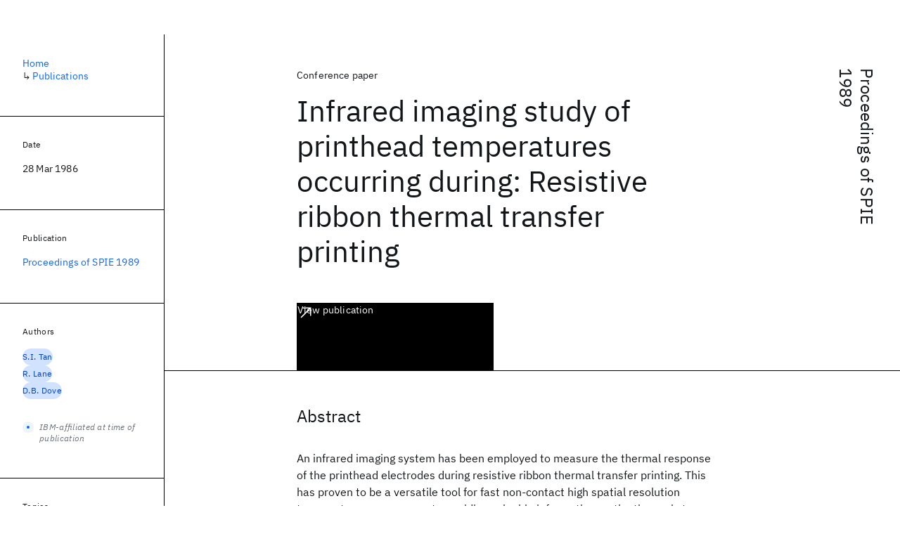

--- FILE ---
content_type: text/html; charset=utf-8
request_url: https://research.ibm.com/publications/infrared-imaging-study-of-printhead-temperatures-occurring-during-resistive-ribbon-thermal-transfer-printing
body_size: 8432
content:
<!DOCTYPE html><html lang="en-US"><head><meta charSet="utf-8" data-next-head=""/><meta name="citation_title" content="Infrared imaging study of printhead temperatures occurring during: Resistive ribbon thermal transfer printing" data-next-head=""/><meta name="citation_author" content="S.I. Tan" data-next-head=""/><meta name="citation_author" content="R. Lane" data-next-head=""/><meta name="citation_author" content="D.B. Dove" data-next-head=""/><meta name="citation_publication_date" content="1986/03/28" data-next-head=""/><meta name="citation_conference_title" content="Proceedings of SPIE" data-next-head=""/><meta name="citation_conference_abbrev" content="Proceedings of SPIE" data-next-head=""/><meta name="citation_issn" content="0277786X" data-next-head=""/><meta name="citation_doi" content="10.1117/12.950888" data-next-head=""/><meta name="citation_keywords" content="Mathematical Sciences; Physical Sciences; Computer Science" data-next-head=""/><title data-next-head="">Infrared imaging study of printhead temperatures occurring during: Resistive ribbon thermal transfer printing for Proceedings of SPIE 1989 - IBM Research</title><meta name="description" content="Infrared imaging study of printhead temperatures occurring during: Resistive ribbon thermal transfer printing for Proceedings of SPIE 1989 by S.I. Tan et al." data-next-head=""/><meta name="robots" content="index,follow" data-next-head=""/><meta name="viewport" content="width=device-width,initial-scale=1" data-next-head=""/><link rel="canonical" href="https://research.ibm.com/publications/infrared-imaging-study-of-printhead-temperatures-occurring-during-resistive-ribbon-thermal-transfer-printing" data-next-head=""/><link rel="icon" href="//www.ibm.com/favicon.ico" data-next-head=""/><link rel="alternate" type="application/rss+xml" href="/rss" data-next-head=""/><meta name="dcterms.date" content="2021-02-09" data-next-head=""/><meta name="dcterms.rights" content="© Copyright IBM Corp. 2021" data-next-head=""/><meta name="geo.country" content="US" data-next-head=""/><meta name="google-site-verification" content="O1nsbg1J1iAeYJK6HneffI0_RiLebmSPxfs5ESYNnwI" data-next-head=""/><meta property="og:title" content="Infrared imaging study of printhead temperatures occurring during: Resistive ribbon thermal transfer printing for Proceedings of SPIE 1989" data-next-head=""/><meta property="og:type" content="article" data-next-head=""/><meta property="og:url" content="https://research.ibm.com/publications/infrared-imaging-study-of-printhead-temperatures-occurring-during-resistive-ribbon-thermal-transfer-printing" data-next-head=""/><meta property="og:site_name" content="IBM Research" data-next-head=""/><meta property="og:locale" content="en_US" data-next-head=""/><meta property="og:description" content="Infrared imaging study of printhead temperatures occurring during: Resistive ribbon thermal transfer printing for Proceedings of SPIE 1989 by S.I. Tan et al." data-next-head=""/><meta name="twitter:card" content="summary" data-next-head=""/><meta name="twitter:creator" content="@IBMResearch" data-next-head=""/><meta name="twitter:site" content="@IBMResearch" data-next-head=""/><meta name="twitter:title" content="Infrared imaging study of printhead temperatures occurring during: Resistive ribbon thermal transfer printing for Proceedings of SPIE 1989" data-next-head=""/><meta name="twitter:description" content="Infrared imaging study of printhead temperatures occurring during: Resistive ribbon thermal transfer printing for Proceedings of SPIE 1989 by S.I. Tan et al." data-next-head=""/><link rel="preload" href="/_next/static/css/83e82bb5068e3ec1.css" as="style"/><link rel="stylesheet" href="/_next/static/css/83e82bb5068e3ec1.css" data-n-g=""/><link rel="preload" href="/_next/static/css/e5da4ffe66e1bf12.css" as="style"/><link rel="stylesheet" href="/_next/static/css/e5da4ffe66e1bf12.css" data-n-p=""/><link rel="preload" href="/_next/static/css/fd825d18bd9b3af5.css" as="style"/><link rel="stylesheet" href="/_next/static/css/fd825d18bd9b3af5.css" data-n-p=""/><noscript data-n-css=""></noscript><script defer="" nomodule="" src="/_next/static/chunks/polyfills-42372ed130431b0a.js"></script><script src="/_next/static/chunks/webpack-1c51ca2ccdd53bac.js" defer=""></script><script src="/_next/static/chunks/framework-2f3de63929c73f88.js" defer=""></script><script src="/_next/static/chunks/main-7387ec62071a9695.js" defer=""></script><script src="/_next/static/chunks/pages/_app-34f83fb232f3f8f8.js" defer=""></script><script src="/_next/static/chunks/07c2d338-59950c787157217b.js" defer=""></script><script src="/_next/static/chunks/2bd9703c-ddd57495365e9733.js" defer=""></script><script src="/_next/static/chunks/4653-2783c9aefa713848.js" defer=""></script><script src="/_next/static/chunks/8230-146887a2be142eea.js" defer=""></script><script src="/_next/static/chunks/1815-e22b3750d3308bf1.js" defer=""></script><script src="/_next/static/chunks/5376-0038d99c3458ca9b.js" defer=""></script><script src="/_next/static/chunks/7028-6b0bd0c950799339.js" defer=""></script><script src="/_next/static/chunks/8827-02e4b183afd13590.js" defer=""></script><script src="/_next/static/chunks/5868-a75a0d8eec4e6698.js" defer=""></script><script src="/_next/static/chunks/4749-fbf21db1db515e74.js" defer=""></script><script src="/_next/static/chunks/4633-2c0a451973a2a2a3.js" defer=""></script><script src="/_next/static/chunks/5626-acdf059de1b60478.js" defer=""></script><script src="/_next/static/chunks/4899-b8010120aedbdda4.js" defer=""></script><script src="/_next/static/chunks/1566-dbc2c6e989e067f3.js" defer=""></script><script src="/_next/static/chunks/8154-f99aaecb0398d57c.js" defer=""></script><script src="/_next/static/chunks/7280-035d9c5b832dcac7.js" defer=""></script><script src="/_next/static/chunks/6342-daace287a8db9230.js" defer=""></script><script src="/_next/static/chunks/3268-ee475b2828a60f89.js" defer=""></script><script src="/_next/static/chunks/7854-7b582b021b44676a.js" defer=""></script><script src="/_next/static/chunks/9789-42fddd6a240dee8b.js" defer=""></script><script src="/_next/static/chunks/7362-746b2a256bbdf20d.js" defer=""></script><script src="/_next/static/chunks/3339-c20ea283ec93e4de.js" defer=""></script><script src="/_next/static/chunks/9158-32380122231af366.js" defer=""></script><script src="/_next/static/chunks/9950-11243dd91da638d2.js" defer=""></script><script src="/_next/static/chunks/6418-e0db6fefd8298a7d.js" defer=""></script><script src="/_next/static/chunks/pages/publications/%5Bpid%5D-a20b101ac7f469a5.js" defer=""></script><script src="/_next/static/8p0K2KdCfYwvTygROssnt/_buildManifest.js" defer=""></script><script src="/_next/static/8p0K2KdCfYwvTygROssnt/_ssgManifest.js" defer=""></script></head><body><script>0</script><div id="__next"><main class="iBiIZ" data-testid="publication-detail" id="main-content"><div class="Fg24T Y5TZe RPesI ZRGUc"><div class="_8scO4 XcAHk _2OuX" style="--row:1"><header class="QVtfo"><div class="_9vDCG DFfe3"><a class="HEKNI" href="/publications?source-instance=20271">Proceedings of SPIE 1989</a></div><div class="U2An_">Conference paper</div><div class="_5OrbB"><time dateTime="1986-03-28T00:00:00.000Z">28 Mar 1986</time></div><h1 class="X_d3X">Infrared imaging study of printhead temperatures occurring during: Resistive ribbon thermal transfer printing</h1><div class="I_BNb"><a class="fib4_ _8QzOq jaHwz u_oQQ cds--btn cds--btn--xl cds--layout--size-xl cds--btn--secondary" type="button" href="https://dx.doi.org/10.1117/12.950888">View publication<svg focusable="false" preserveAspectRatio="xMidYMid meet" fill="currentColor" aria-hidden="true" width="24" height="24" viewBox="0 0 32 32" class="cds--btn__icon" xmlns="http://www.w3.org/2000/svg"><path d="M10 6L10 8 22.59 8 6 24.59 7.41 26 24 9.41 24 22 26 22 26 6 10 6z"></path></svg></a></div><div class="glIpa"><a class="btnC6 _8QzOq trQob cds--btn cds--btn--secondary cds--btn--icon-only" type="button" href="https://dx.doi.org/10.1117/12.950888"><svg focusable="false" preserveAspectRatio="xMidYMid meet" fill="currentColor" width="24" height="24" viewBox="0 0 32 32" aria-hidden="true" xmlns="http://www.w3.org/2000/svg"><path d="M10 6L10 8 22.59 8 6 24.59 7.41 26 24 9.41 24 22 26 22 26 6 10 6z"></path></svg></a></div></header><section class="k_Ubs VQCQJ"><div class="_3U9NF"><h2 class="FnYe8" id="abstract">Abstract</h2><div class="PshSr"><p class="fX91I _8GzjU dLkDg">An infrared imaging system has been employed to measure the thermal response of the printhead electrodes during resistive ribbon thermal transfer printing. This has proven to be a versatile tool for fast non-contact high spatial resolution temperature measurement, providing valuable information on the thermal stress upon the head materials and on the amount of energy flowing into the head during printing. © 1986, SPIE.</p></div></div></section><section class="eRsn_"><div class="vq9mI"><h2 class="WAHVg" id="related-publications">Related</h2><div class="Ffpjl"><article class="Xv3EI" data-testid="publication-card"><div class="K0zPj"><div class="JgF8C"><svg focusable="false" preserveAspectRatio="xMidYMid meet" fill="currentColor" aria-hidden="true" width="24" height="24" viewBox="0 0 32 32" class="IP4TE" xmlns="http://www.w3.org/2000/svg"><path d="M25.7,9.3l-7-7C18.5,2.1,18.3,2,18,2H8C6.9,2,6,2.9,6,4v24c0,1.1,0.9,2,2,2h16c1.1,0,2-0.9,2-2V10C26,9.7,25.9,9.5,25.7,9.3 z M18,4.4l5.6,5.6H18V4.4z M24,28H8V4h8v6c0,1.1,0.9,2,2,2h6V28z"></path><path d="M10 22H22V24H10zM10 16H22V18H10z"></path></svg><div class="CaNu_"><svg focusable="false" preserveAspectRatio="xMidYMid meet" fill="currentColor" width="24" height="24" viewBox="0 0 32 32" aria-hidden="true" class="koOzz" xmlns="http://www.w3.org/2000/svg"><path d="M17 22L17 14 13 14 13 16 15 16 15 22 12 22 12 24 20 24 20 22 17 22zM16 8a1.5 1.5 0 101.5 1.5A1.5 1.5 0 0016 8z"></path><path d="M16,30A14,14,0,1,1,30,16,14,14,0,0,1,16,30ZM16,4A12,12,0,1,0,28,16,12,12,0,0,0,16,4Z"></path></svg></div></div><div class="_8ijei"><div class="jEk8r">Conference paper</div><h3 class="aqswh"><a href="/publications/recent-developments-in-holographic-scanning">Recent developments in holographic scanning<svg focusable="false" preserveAspectRatio="xMidYMid meet" fill="currentColor" aria-hidden="true" width="24" height="24" viewBox="0 0 24 24" class="WPkqJ" xmlns="http://www.w3.org/2000/svg"><path d="M14 4L12.9 5.1 18.9 11.2 2 11.2 2 12.8 18.9 12.8 12.9 18.9 14 20 22 12z"></path></svg></a></h3></div></div><div class="xx0Uq"><p>L.D. Dickson, R.S. Fortenberry, et al.</p><p class="_8bEye">Proceedings of SPIE 1989</p></div></article><article class="Xv3EI" data-testid="publication-card"><div class="K0zPj"><div class="JgF8C"><svg focusable="false" preserveAspectRatio="xMidYMid meet" fill="currentColor" aria-hidden="true" width="24" height="24" viewBox="0 0 32 32" class="IP4TE" xmlns="http://www.w3.org/2000/svg"><path d="M25.7,9.3l-7-7C18.5,2.1,18.3,2,18,2H8C6.9,2,6,2.9,6,4v24c0,1.1,0.9,2,2,2h16c1.1,0,2-0.9,2-2V10C26,9.7,25.9,9.5,25.7,9.3 z M18,4.4l5.6,5.6H18V4.4z M24,28H8V4h8v6c0,1.1,0.9,2,2,2h6V28z"></path><path d="M10 22H22V24H10zM10 16H22V18H10z"></path></svg><div class="CaNu_"><svg focusable="false" preserveAspectRatio="xMidYMid meet" fill="currentColor" width="24" height="24" viewBox="0 0 32 32" aria-hidden="true" class="koOzz" xmlns="http://www.w3.org/2000/svg"><path d="M17 22L17 14 13 14 13 16 15 16 15 22 12 22 12 24 20 24 20 22 17 22zM16 8a1.5 1.5 0 101.5 1.5A1.5 1.5 0 0016 8z"></path><path d="M16,30A14,14,0,1,1,30,16,14,14,0,0,1,16,30ZM16,4A12,12,0,1,0,28,16,12,12,0,0,0,16,4Z"></path></svg></div></div><div class="_8ijei"><div class="jEk8r">Conference paper</div><h3 class="aqswh"><a href="/publications/bernd-reck-manfred-rich-dietmar-jungbaucr-robert">Crosslinked epoxy polymers with large and stable nonlinear optical susceptibilities<svg focusable="false" preserveAspectRatio="xMidYMid meet" fill="currentColor" aria-hidden="true" width="24" height="24" viewBox="0 0 24 24" class="WPkqJ" xmlns="http://www.w3.org/2000/svg"><path d="M14 4L12.9 5.1 18.9 11.2 2 11.2 2 12.8 18.9 12.8 12.9 18.9 14 20 22 12z"></path></svg></a></h3></div></div><div class="xx0Uq"><p>J. Twieg, C. Grant Willson, et al.</p><p class="_8bEye">Proceedings of SPIE 1989</p></div></article><article class="Xv3EI" data-testid="publication-card"><div class="K0zPj"><div class="JgF8C"><svg focusable="false" preserveAspectRatio="xMidYMid meet" fill="currentColor" aria-hidden="true" width="24" height="24" viewBox="0 0 32 32" class="IP4TE" xmlns="http://www.w3.org/2000/svg"><path d="M25.7,9.3l-7-7C18.5,2.1,18.3,2,18,2H8C6.9,2,6,2.9,6,4v24c0,1.1,0.9,2,2,2h16c1.1,0,2-0.9,2-2V10C26,9.7,25.9,9.5,25.7,9.3 z M18,4.4l5.6,5.6H18V4.4z M24,28H8V4h8v6c0,1.1,0.9,2,2,2h6V28z"></path><path d="M10 22H22V24H10zM10 16H22V18H10z"></path></svg><div class="CaNu_"><svg focusable="false" preserveAspectRatio="xMidYMid meet" fill="currentColor" width="24" height="24" viewBox="0 0 32 32" aria-hidden="true" class="koOzz" xmlns="http://www.w3.org/2000/svg"><path d="M17 22L17 14 13 14 13 16 15 16 15 22 12 22 12 24 20 24 20 22 17 22zM16 8a1.5 1.5 0 101.5 1.5A1.5 1.5 0 0016 8z"></path><path d="M16,30A14,14,0,1,1,30,16,14,14,0,0,1,16,30ZM16,4A12,12,0,1,0,28,16,12,12,0,0,0,16,4Z"></path></svg></div></div><div class="_8ijei"><div class="jEk8r">Conference paper</div><h3 class="aqswh"><a href="/publications/bench-evaluation-of-lithographic-lenses-from-measurements-of-the-point-spread-function">Bench evaluation of lithographic lenses from measurements of the point spread function<svg focusable="false" preserveAspectRatio="xMidYMid meet" fill="currentColor" aria-hidden="true" width="24" height="24" viewBox="0 0 24 24" class="WPkqJ" xmlns="http://www.w3.org/2000/svg"><path d="M14 4L12.9 5.1 18.9 11.2 2 11.2 2 12.8 18.9 12.8 12.9 18.9 14 20 22 12z"></path></svg></a></h3></div></div><div class="xx0Uq"><p>Norman Bobroff, Petra Fadi, et al.</p><p class="_8bEye">Proceedings of SPIE 1989</p></div></article><article class="Xv3EI" data-testid="publication-card"><div class="K0zPj"><div class="JgF8C"><svg focusable="false" preserveAspectRatio="xMidYMid meet" fill="currentColor" aria-hidden="true" width="24" height="24" viewBox="0 0 32 32" class="IP4TE" xmlns="http://www.w3.org/2000/svg"><path d="M25.7,9.3l-7-7C18.5,2.1,18.3,2,18,2H8C6.9,2,6,2.9,6,4v24c0,1.1,0.9,2,2,2h16c1.1,0,2-0.9,2-2V10C26,9.7,25.9,9.5,25.7,9.3 z M18,4.4l5.6,5.6H18V4.4z M24,28H8V4h8v6c0,1.1,0.9,2,2,2h6V28z"></path><path d="M10 22H22V24H10zM10 16H22V18H10z"></path></svg><div class="CaNu_"><svg focusable="false" preserveAspectRatio="xMidYMid meet" fill="currentColor" width="24" height="24" viewBox="0 0 32 32" aria-hidden="true" class="koOzz" xmlns="http://www.w3.org/2000/svg"><path d="M17 22L17 14 13 14 13 16 15 16 15 22 12 22 12 24 20 24 20 22 17 22zM16 8a1.5 1.5 0 101.5 1.5A1.5 1.5 0 0016 8z"></path><path d="M16,30A14,14,0,1,1,30,16,14,14,0,0,1,16,30ZM16,4A12,12,0,1,0,28,16,12,12,0,0,0,16,4Z"></path></svg></div></div><div class="_8ijei"><div class="jEk8r">Conference paper</div><h3 class="aqswh"><a href="/publications/characterization-of-mev-ion-implanted-gainasgaas-using-x-ray-and-raman-techniques">Characterization of mev ion-implanted gainas/gaas using x-ray and raman techniques<svg focusable="false" preserveAspectRatio="xMidYMid meet" fill="currentColor" aria-hidden="true" width="24" height="24" viewBox="0 0 24 24" class="WPkqJ" xmlns="http://www.w3.org/2000/svg"><path d="M14 4L12.9 5.1 18.9 11.2 2 11.2 2 12.8 18.9 12.8 12.9 18.9 14 20 22 12z"></path></svg></a></h3></div></div><div class="xx0Uq"><p>Chu R. Wie, K. Xie, et al.</p><p class="_8bEye">Proceedings of SPIE 1989</p></div></article></div><div class="XgS2P"><a class="obIJW _8QzOq jaHwz u_oQQ cds--btn cds--btn--secondary" type="button" href="/publications">View all publications<svg focusable="false" preserveAspectRatio="xMidYMid meet" fill="currentColor" aria-hidden="true" width="16" height="16" viewBox="0 0 16 16" class="cds--btn__icon" xmlns="http://www.w3.org/2000/svg"><path d="M9.3 3.7L13.1 7.5 1 7.5 1 8.5 13.1 8.5 9.3 12.3 10 13 15 8 10 3z"></path></svg></a></div></div></section></div><aside class="_8scO4 ioEqj" style="--row:1"><section class="hgUy9 GBlsk"><nav aria-label="breadcrumbs" class="GPgOh"><ol><li><a class="cds--link" href="/">Home</a></li><li><span class="Z6j5t" aria-hidden="true">↳<!-- --> </span><a class="cds--link" href="/publications">Publications</a></li></ol></nav></section><section class="hgUy9 v7pWz GBlsk"><h2 class="zRRkv">Date</h2><div class="SOETe"><time dateTime="1986-03-28T00:00:00.000Z">28 Mar 1986</time></div></section><section class="hgUy9 v7pWz GBlsk"><h2 class="_9qw8c">Publication</h2><div class="j0ckp"><a class="cds--link pIMym" href="/publications?source-instance=20271">Proceedings of SPIE 1989</a></div></section><div class="glY7_ FOpJO sU9EM"><section class="hgUy9 v7pWz _102e9"><h2 class="eG9du" id="authors">Authors</h2><ul class="erAjw XsMPR VPCjD e90yg NZx5r RIahc"><li class="tAqXo SltpH rQp5_ XB7Ya uC739"><a class="cds--tag cds--tag--operational qvDkO JPTsZ cds--tag--blue" id="tag-id-:R1ip96:" data-testid="operational-tag" href="/publications?author=111751"><span title="" class="" dir="auto"><span title="S.I. Tan" class="cds--tag__label" dir="auto">S.I. Tan</span></span></a></li><li class="tAqXo SltpH rQp5_ XB7Ya uC739"><a class="cds--tag cds--tag--operational qvDkO JPTsZ cds--tag--blue" id="tag-id-:R2ip96:" data-testid="operational-tag" href="/publications?author=101295"><span title="" class="" dir="auto"><span title="R. Lane" class="cds--tag__label" dir="auto">R. Lane</span></span></a></li><li class="tAqXo SltpH rQp5_ XB7Ya uC739"><a class="cds--tag cds--tag--operational qvDkO JPTsZ cds--tag--blue" id="tag-id-:R3ip96:" data-testid="operational-tag" href="/publications?author=97605"><span title="" class="" dir="auto"><span title="D.B. Dove" class="cds--tag__label" dir="auto">D.B. Dove</span></span></a></li></ul><div class="TC9_u"><div class="nUu9L" role="presentation"><svg class="_7rKuO" width="16" height="16" viewBox="0 0 16 16" fill="none" role="presentation"><circle class="ql6Kf" cx="8" cy="8" r="8"></circle><circle class="LIZJx" cx="8" cy="8" r="2"></circle></svg><span class="exJrc">IBM-affiliated at time of publication</span></div></div></section><section class="hgUy9 v7pWz _102e9"><h2 class="eG9du" id="topics">Topics</h2><ul class="erAjw XsMPR VPCjD e90yg NZx5r RIahc"><li class="tAqXo SltpH rQp5_ XB7Ya uC739"><a class="cds--tag cds--tag--operational qvDkO JPTsZ cds--tag--green-10" id="tag-id-:R1kp96:" data-testid="operational-tag" href="/topics/mathematical-sciences"><span title="" class="" dir="auto"><span title="Mathematical Sciences" class="cds--tag__label" dir="auto">Mathematical Sciences</span></span></a></li><li class="tAqXo SltpH rQp5_ XB7Ya uC739"><a class="cds--tag cds--tag--operational qvDkO JPTsZ cds--tag--green-10" id="tag-id-:R2kp96:" data-testid="operational-tag" href="/topics/physical-sciences"><span title="" class="" dir="auto"><span title="Physical Sciences" class="cds--tag__label" dir="auto">Physical Sciences</span></span></a></li><li class="tAqXo SltpH rQp5_ XB7Ya uC739"><a class="cds--tag cds--tag--operational qvDkO JPTsZ cds--tag--green-10" id="tag-id-:R3kp96:" data-testid="operational-tag" href="/topics/computer-science"><span title="" class="" dir="auto"><span title="Computer Science" class="cds--tag__label" dir="auto">Computer Science</span></span></a></li></ul></section></div><div class="hlLYT FOpJO sU9EM"><section class="hgUy9 v7pWz _102e9"><h2 class="ifwRw" id="resources">Resources</h2><div class="cm5kM"><ul class="A_jsW j2PsV" style="--border-color:#c1c7cd;--color:#0f62fe;--hover-color:#0f62fe;--icon-color:#0f62fe;--icon-size:1rem;--padding-y:0.5rem"><li class="zTIy0 zkXlv _7Ozjb"><a class="mbD_0" href="https://dx.doi.org/10.1117/12.950888"><span class="ahIsp">Publication</span><svg focusable="false" preserveAspectRatio="xMidYMid meet" fill="currentColor" width="16" height="16" viewBox="0 0 32 32" aria-hidden="true" class="LQtUo" xmlns="http://www.w3.org/2000/svg"><path d="M10 6L10 8 22.59 8 6 24.59 7.41 26 24 9.41 24 22 26 22 26 6 10 6z"></path></svg></a></li></ul></div></section><section class="hgUy9 v7pWz _102e9"><h2 class="MJSvg" id="share">Share</h2><ul class="k7Uwc"><li><button class="mYkEM _8QzOq trQob cds--btn cds--btn--sm cds--layout--size-sm cds--btn--ghost cds--btn--icon-only" type="button"><svg focusable="false" preserveAspectRatio="xMidYMid meet" fill="currentColor" width="32" height="32" viewBox="0 0 32 32" aria-hidden="true" xmlns="http://www.w3.org/2000/svg"><path d="M26.67,4H5.33A1.34,1.34,0,0,0,4,5.33V26.67A1.34,1.34,0,0,0,5.33,28H16.82V18.72H13.7V15.09h3.12V12.42c0-3.1,1.89-4.79,4.67-4.79.93,0,1.86,0,2.79.14V11H22.37c-1.51,0-1.8.72-1.8,1.77v2.31h3.6l-.47,3.63H20.57V28h6.1A1.34,1.34,0,0,0,28,26.67V5.33A1.34,1.34,0,0,0,26.67,4Z"></path></svg></button></li><li><button class="mYkEM _8QzOq trQob cds--btn cds--btn--sm cds--layout--size-sm cds--btn--ghost cds--btn--icon-only" type="button"><svg focusable="false" preserveAspectRatio="xMidYMid meet" fill="currentColor" width="32" height="32" viewBox="0 0 32 32" aria-hidden="true" xmlns="http://www.w3.org/2000/svg"><path d="m18.2342,14.1624l8.7424-10.1624h-2.0717l-7.591,8.8238-6.0629-8.8238h-6.9929l9.1684,13.3432-9.1684,10.6568h2.0718l8.0163-9.3183,6.4029,9.3183h6.9929l-9.5083-13.8376h.0005Zm-2.8376,3.2984l-.9289-1.3287L7.0763,5.5596h3.1822l5.9649,8.5323.9289,1.3287,7.7536,11.0907h-3.1822l-6.3272-9.05v-.0005Z"></path></svg></button></li><li><button class="mYkEM _8QzOq trQob cds--btn cds--btn--sm cds--layout--size-sm cds--btn--ghost cds--btn--icon-only" type="button"><svg focusable="false" preserveAspectRatio="xMidYMid meet" fill="currentColor" width="32" height="32" viewBox="0 0 32 32" aria-hidden="true" xmlns="http://www.w3.org/2000/svg"><path d="M26.2,4H5.8C4.8,4,4,4.8,4,5.7v20.5c0,0.9,0.8,1.7,1.8,1.7h20.4c1,0,1.8-0.8,1.8-1.7V5.7C28,4.8,27.2,4,26.2,4z M11.1,24.4 H7.6V13h3.5V24.4z M9.4,11.4c-1.1,0-2.1-0.9-2.1-2.1c0-1.2,0.9-2.1,2.1-2.1c1.1,0,2.1,0.9,2.1,2.1S10.5,11.4,9.4,11.4z M24.5,24.3 H21v-5.6c0-1.3,0-3.1-1.9-3.1c-1.9,0-2.1,1.5-2.1,2.9v5.7h-3.5V13h3.3v1.5h0.1c0.5-0.9,1.7-1.9,3.4-1.9c3.6,0,4.3,2.4,4.3,5.5V24.3z"></path></svg></button></li></ul></section></div></aside></div></main></div><script id="__NEXT_DATA__" type="application/json">{"props":{"pageProps":{"envProps":{"cosUrl":"https://research-website-prod-cms-uploads.s3.us.cloud-object-storage.appdomain.cloud/","publicEnv":"production","publicUrl":"https://research.ibm.com/"},"initialApolloState":{"Author:111751":{"__typename":"Author","ibmer":null,"id":"111751"},"Author:101295":{"__typename":"Author","ibmer":null,"id":"101295"},"Author:97605":{"__typename":"Author","ibmer":null,"id":"97605"},"Publication:148239":{"__typename":"Publication","abstract":"Holographic scanning has been used in bar code readers since 1980. The technology has evolved since that time to include industrial bar code scanners as well as the more familiar supermarket scanners. During this evolution, a number of innovations have allowed the capabilities of the technology to be more fully exploited. This paper will review the technical developments made at IBM over the last ten years, with emphasis on the application requirements that motivated the developments. The major developments to be discussed include: multiple focal-plane scanning, retro-collection, variable facet width, scan-angle multiplication, overlapping focal-zones, complex facet shapes, facet identification, and raster scanning. Some recent developments in holographic disk fabrication will also be discussed. These new developments have allowed the construction of complex facet shapes and offer the potential for significant reduction in disk manufacturing costs. © 1989 SPIE.","authors":[{"__typename":"PublicationHasAuthorName","authorName":{"__typename":"AuthorName","firstName":null,"firstNameInitials":"L.D.","lastName":"Dickson"}},{"__typename":"PublicationHasAuthorName","authorName":{"__typename":"AuthorName","firstName":null,"firstNameInitials":"R.S.","lastName":"Fortenberry"}},{"__typename":"PublicationHasAuthorName","authorName":{"__typename":"AuthorName","firstName":null,"firstNameInitials":"S.A.","lastName":"Luerich"}}],"id":"148239","linkCode":null,"publishedMeta":{"__typename":"PublishedMeta","source":"Proceedings of SPIE 1989"},"slug":"recent-developments-in-holographic-scanning","title":"Recent developments in holographic scanning","type":{"__typename":"PublicationType","displayValue":"Conference paper"}},"Publication:148748":{"__typename":"Publication","abstract":"A novel type of second-order nonlinear optical (NLO) polymer has been prepared by the reaction between tetrafunctional nitro-substituted aromatic diamines and difunctional epoxy monomers. In these materials the NLO-active moieties are incorporated covalently into the network of a crosslinked polymer. For comparison the corresponding linear (not crosslinked) polymers have also been prepared. The noncentrosymmetry was induced by poling under strong electric fields either with electrodes in liquid crystal display type cells or by corona discharge poling of spin-coated films. The resulting nonlinear optical susceptibilities were evaluated from second harmonic generation experiments. The linear polymer prepared from 4-nitroaniline and bisphenol-A diglycidylether initially exhibits a nonlinear coefficient d33 of 31 pm/V measured at 532 nm. However, 28 days after the poling, d33 decayed to 22 pm/V. This relaxation is comparable to that of a NLO polymer containing a similar chromophore as a side group that we investigated earlier. A significant improvment of the stability of the nonlinear optical coefficients was achieved with the crosslinking epoxy NLO polymers. These materials can be easily melt- or solution-processed in the form of soluble, low molecular weight prepolymers. Subsequently, the prepolymers are simultaneously poled and cured to give crosslinked polymers with high glass transition temperatures. For a crosslinked polymer synthesized from 4-nitro 1, 2-phenylenediamine and bisphenol-A diglycidylether, a d33 value of 14 pm/V was found. This high nonlinear optical coefficient remained unchanged under ambient conditions for at least 500h. Even at 85 °C no signs of relaxation were detected. © 1990 SPIE.","authors":[{"__typename":"PublicationHasAuthorName","authorName":{"__typename":"AuthorName","firstName":null,"firstNameInitials":"J.","lastName":"Twieg"}},{"__typename":"PublicationHasAuthorName","authorName":{"__typename":"AuthorName","firstName":"C. Grant","firstNameInitials":"C.G.","lastName":"Willson"}},{"__typename":"PublicationHasAuthorName","authorName":{"__typename":"AuthorName","firstName":"Do Y.","firstNameInitials":"D.Y.","lastName":"Yoon"}},{"__typename":"PublicationHasAuthorName","authorName":{"__typename":"AuthorName","firstName":"Gary C.","firstNameInitials":"G.C.","lastName":"Bjorklund"}}],"id":"148748","linkCode":null,"publishedMeta":{"__typename":"PublishedMeta","source":"Proceedings of SPIE 1989"},"slug":"bernd-reck-manfred-rich-dietmar-jungbaucr-robert","title":"Crosslinked epoxy polymers with large and stable nonlinear optical susceptibilities","type":{"__typename":"PublicationType","displayValue":"Conference paper"}},"Publication:148498":{"__typename":"Publication","abstract":"Image quality criteria derived from the point spread function (PSF) are useful for testing lithographic lenses. The Strehl ratio (SR) is a particularly simple and powerful measure of lens quality which is readily accessible from measurements of the PSF. The SR correlates well with traditional figures of merit such as the mean square wavefront aberration and the modulation transfer function. For object dimensions on the order of X/NA, the SR is a direct measure of the field dependent variation of exposure dose caused by lens aberrations. In this sense, the SR connects the lens quality to the final pattern definition in the image recording medium. Experimental aspects of the PSF measurement are emphasized. The lens test bench used to measure the value of the SR through focus and with field position is described. Data showing the PSF, and the field and focus dependence of the SR, are presented for high resolution Hg I-line and G-line lenses. © 1988 SPIE.","authors":[{"__typename":"PublicationHasAuthorName","authorName":{"__typename":"AuthorName","firstName":"Norman","firstNameInitials":"N.","lastName":"Bobroff"}},{"__typename":"PublicationHasAuthorName","authorName":{"__typename":"AuthorName","firstName":"Petra","firstNameInitials":"P.","lastName":"Fadi"}},{"__typename":"PublicationHasAuthorName","authorName":{"__typename":"AuthorName","firstName":"Alan E.","firstNameInitials":"A.E.","lastName":"Rosenbluth"}},{"__typename":"PublicationHasAuthorName","authorName":{"__typename":"AuthorName","firstName":"Douglas S.","firstNameInitials":"D.S.","lastName":"Goodman"}}],"id":"148498","linkCode":null,"publishedMeta":{"__typename":"PublishedMeta","source":"Proceedings of SPIE 1989"},"slug":"bench-evaluation-of-lithographic-lenses-from-measurements-of-the-point-spread-function","title":"Bench evaluation of lithographic lenses from measurements of the point spread function","type":{"__typename":"PublicationType","displayValue":"Conference paper"}},"Publication:148373":{"__typename":"Publication","abstract":"Lattice relaxation, elastic strain, and phonon shifts are studied in as-grown, MeV ion-implanted, and thermally annealed strained GaInAs layers on GaAs(001) substrates. The degree of lattice relaxation for the as-grown samples is discussed in terms of the measured in-plane lattice constants and the calculated critical thickness. For the 15 MeV Cl or 9 MeV P ion bombarded GaInAs/GaAs, the beam-induced elastic strains and beam-induced phonon shifts are measured and discussed for samples with different degrees of initial relaxation. Thermal annealing on the as-grown and the ion-implanted GaInAs layers indicates a substantial thermal loss of indium in the thin surface layers and a full recovery of radiation damage in the GaInAs layers by 500°C. © 1988 SPIE.","authors":[{"__typename":"PublicationHasAuthorName","authorName":{"__typename":"AuthorName","firstName":"Chu R.","firstNameInitials":"C.R.","lastName":"Wie"}},{"__typename":"PublicationHasAuthorName","authorName":{"__typename":"AuthorName","firstName":null,"firstNameInitials":"K.","lastName":"Xie"}},{"__typename":"PublicationHasAuthorName","authorName":{"__typename":"AuthorName","firstName":null,"firstNameInitials":"H.M.","lastName":"Kim"}},{"__typename":"PublicationHasAuthorName","authorName":{"__typename":"AuthorName","firstName":null,"firstNameInitials":"J.F.","lastName":"Chen"}},{"__typename":"PublicationHasAuthorName","authorName":{"__typename":"AuthorName","firstName":null,"firstNameInitials":"G.","lastName":"Burns"}},{"__typename":"PublicationHasAuthorName","authorName":{"__typename":"AuthorName","firstName":null,"firstNameInitials":"F.H.","lastName":"Dacol"}},{"__typename":"PublicationHasAuthorName","authorName":{"__typename":"AuthorName","firstName":null,"firstNameInitials":"G.D.","lastName":"Pettit"}},{"__typename":"PublicationHasAuthorName","authorName":{"__typename":"AuthorName","firstName":null,"firstNameInitials":"J.","lastName":"Woodall"}}],"id":"148373","linkCode":null,"publishedMeta":{"__typename":"PublishedMeta","source":"Proceedings of SPIE 1989"},"slug":"characterization-of-mev-ion-implanted-gainasgaas-using-x-ray-and-raman-techniques","title":"Characterization of mev ion-implanted gainas/gaas using x-ray and raman techniques","type":{"__typename":"PublicationType","displayValue":"Conference paper"}},"Source:39474":{"__typename":"Source","id":"39474","longName":"Proceedings of SPIE","shortName":"Proceedings of SPIE","type":"CONFERENCE"},"SourceInstance:20271":{"__typename":"SourceInstance","id":"20271"},"Tag:32":{"__typename":"Tag","id":"32","name":"Mathematical Sciences","topic":{"__typename":"Team","slug":"mathematical-sciences"}},"Tag:37":{"__typename":"Tag","id":"37","name":"Physical Sciences","topic":{"__typename":"Team","slug":"physical-sciences"}},"Tag:39":{"__typename":"Tag","id":"39","name":"Computer Science","topic":{"__typename":"Team","slug":"computer-science"}},"ROOT_QUERY":{"__typename":"Query","publicationBySlug({\"slug\":\"infrared-imaging-study-of-printhead-temperatures-occurring-during-resistive-ribbon-thermal-transfer-printing\"})":{"__typename":"Publication","link":"https://dx.doi.org/10.1117/12.950888","linkBlog":null,"linkCaseStudy":null,"linkCode":null,"linkDataset":null,"linkDemo":null,"linkPdf":null,"linkPoster":null,"linkSlides":null,"linkVideo":null,"linkWebsite":null,"abstract":"An infrared imaging system has been employed to measure the thermal response of the printhead electrodes during resistive ribbon thermal transfer printing. This has proven to be a versatile tool for fast non-contact high spatial resolution temperature measurement, providing valuable information on the thermal stress upon the head materials and on the amount of energy flowing into the head during printing. © 1986, SPIE.","authors":[{"__typename":"PublicationHasAuthorName","affiliations":[{"__typename":"Affiliation","isIbm":true,"isSubsidiary":false}],"authorName":{"__typename":"AuthorName","firstName":null,"firstNameInitials":"S.I.","lastName":"Tan","author":{"__ref":"Author:111751"}}},{"__typename":"PublicationHasAuthorName","affiliations":[{"__typename":"Affiliation","isIbm":true,"isSubsidiary":false}],"authorName":{"__typename":"AuthorName","firstName":null,"firstNameInitials":"R.","lastName":"Lane","author":{"__ref":"Author:101295"}}},{"__typename":"PublicationHasAuthorName","affiliations":[{"__typename":"Affiliation","isIbm":true,"isSubsidiary":false}],"authorName":{"__typename":"AuthorName","firstName":null,"firstNameInitials":"D.B.","lastName":"Dove","author":{"__ref":"Author:97605"}}}],"bibtex":null,"doi":"10.1117/12.950888","isbn":null,"issn":"0277786X","notes":{"__typename":"PublicationNotesQuery","result":null},"published":"1986-03-28","publishedMeta":{"__typename":"PublishedMeta","source":"Proceedings of SPIE 1989"},"publisher":null,"related":[{"__ref":"Publication:148239"},{"__ref":"Publication:148748"},{"__ref":"Publication:148498"},{"__ref":"Publication:148373"}],"source":{"__ref":"Source:39474"},"sourceInstance":{"__ref":"SourceInstance:20271"},"tags":[{"__ref":"Tag:32"},{"__ref":"Tag:37"},{"__ref":"Tag:39"}],"title":"Infrared imaging study of printhead temperatures occurring during: Resistive ribbon thermal transfer printing","type":{"__typename":"PublicationType","displayValue":"Conference paper"}}}},"messages":{"careers":{"title":"Careers"},"euProjects":{"title":"EU-Funded Projects"},"home":{"title":"Home"},"labs":{"locations":{"address":"Address","addressLink":"Get directions","ibmerContactBusiness":"Business development and relations","ibmerContactMedia":"Media relations","phone":"In-country","tableOfContentsTitle":"Location details","title":"Location"},"researchAreas":{"seeMore":"Learn more about {topic}"},"teams":{"seeMore":"View all team members"},"title":"Labs"},"memberships":{"features":{"title":"Features"}},"projects":{"stripes":{"seeMore":"View more projects"},"title":"Projects"},"publications":{"title":"Publications"},"resources":{"blogPosts":{"source":"IBM Research Blog"},"types":{"blogPost":"Blog Post","interview":"Interview","news":"News","paper":"Paper","podcast":"Podcast","presentation":"Presentation","useCase":"Use case"}},"tablesOfContents":{"overview":"Overview"}}},"__N_SSP":true},"page":"/publications/[pid]","query":{"pid":"infrared-imaging-study-of-printhead-temperatures-occurring-during-resistive-ribbon-thermal-transfer-printing"},"buildId":"8p0K2KdCfYwvTygROssnt","isFallback":false,"isExperimentalCompile":false,"gssp":true,"locale":"us-en","locales":["us-en","jp-ja"],"defaultLocale":"us-en","scriptLoader":[]}</script></body></html>

--- FILE ---
content_type: application/javascript; charset=UTF-8
request_url: https://research.ibm.com/_next/static/chunks/1815-e22b3750d3308bf1.js
body_size: 50958
content:
(self.webpackChunk_N_E=self.webpackChunk_N_E||[]).push([[1815],{2427:(e,t,n)=>{"use strict";n.d(t,{nD3:()=>W,AsP:()=>eg,k_N:()=>eb,a32:()=>nM,fJ8:()=>rp,msM:()=>nP,lVW:()=>nz,OuH:()=>nF,N_E:()=>nK,jZg:()=>rm,vji:()=>nZ,l6P:()=>nY,ebT:()=>nQ,ozo:()=>rl,wbY:()=>rn,KpK:()=>ra,T2N:()=>ro,tUM:()=>rt,vwO:()=>rf,fs1:()=>rg,ksK:()=>rb});var r,l,i,a,o,s,c,u,d,f,p,m,h,g,b,v,w,y,E,x,I,_,$,C=n(65364),T={};try{C.env.CARBON_ENABLE_CSS_CUSTOM_PROPERTIES&&"true"===C.env.CARBON_ENABLE_CSS_CUSTOM_PROPERTIES?T.enableCssCustomProperties=!0:T.enableCssCustomProperties=!1,C.env.CARBON_ENABLE_CSS_GRID&&"true"===C.env.CARBON_ENABLE_CSS_GRID?T.enableCssGrid=!0:T.enableCssGrid=!1,C.env.CARBON_ENABLE_V11_RELEASE?"true"===C.env.CARBON_ENABLE_V11_RELEASE?T.enableV11Release=!0:T.enableV11Release=!1:T.enableV11Release=!0,C.env.CARBON_ENABLE_EXPERIMENTAL_TILE_CONTRAST&&"true"===C.env.CARBON_ENABLE_EXPERIMENTAL_TILE_CONTRAST?T.enableExperimentalTileContrast=!0:T.enableExperimentalTileContrast=!1,C.env.CARBON_ENABLE_V12_TILE_DEFAULT_ICONS&&"true"===C.env.CARBON_ENABLE_V12_TILE_DEFAULT_ICONS?T.enableV12TileDefaultIcons=!0:T.enableV12TileDefaultIcons=!1,C.env.CARBON_ENABLE_V12_TILE_RADIO_ICONS&&"true"===C.env.CARBON_ENABLE_V12_TILE_RADIO_ICONS?T.enableV12TileRadioIcons=!0:T.enableV12TileRadioIcons=!1,C.env.CARBON_ENABLE_V12_OVERFLOWMENU&&"true"===C.env.CARBON_ENABLE_V12_OVERFLOWMENU?T.enableV12Overflowmenu=!0:T.enableV12Overflowmenu=!1,C.env.CARBON_ENABLE_TREEVIEW_CONTROLLABLE&&"true"===C.env.CARBON_ENABLE_TREEVIEW_CONTROLLABLE?T.enableTreeviewControllable=!0:T.enableTreeviewControllable=!1,C.env.CARBON_ENABLE_V12_STRUCTURED_LIST_VISIBLE_ICONS&&"true"===C.env.CARBON_ENABLE_V12_STRUCTURED_LIST_VISIBLE_ICONS?T.enableV12StructuredListVisibleIcons=!0:T.enableV12StructuredListVisibleIcons=!1,C.env.CARBON_ENABLE_EXPERIMENTAL_FOCUS_WRAP_WITHOUT_SENTINELS&&"true"===C.env.CARBON_ENABLE_EXPERIMENTAL_FOCUS_WRAP_WITHOUT_SENTINELS?T.enableExperimentalFocusWrapWithoutSentinels=!0:T.enableExperimentalFocusWrapWithoutSentinels=!1,C.env.CARBON_ENABLE_DIALOG_ELEMENT&&"true"===C.env.CARBON_ENABLE_DIALOG_ELEMENT?T.enableDialogElement=!0:T.enableDialogElement=!1,C.env.CARBON_ENABLE_V12_DYNAMIC_FLOATING_STYLES&&"true"===C.env.CARBON_ENABLE_V12_DYNAMIC_FLOATING_STYLES?T.enableV12DynamicFloatingStyles=!0:T.enableV12DynamicFloatingStyles=!1,C.env.CARBON_ENABLE_V12_TOGGLE_REDUCED_LABEL_SPACING&&"true"===C.env.CARBON_ENABLE_V12_TOGGLE_REDUCED_LABEL_SPACING?T.enableV12ToggleReducedLabelSpacing=!0:T.enableV12ToggleReducedLabelSpacing=!1,C.env.CARBON_ENABLE_ENHANCED_FILE_UPLOADER&&"true"===C.env.CARBON_ENABLE_ENHANCED_FILE_UPLOADER?T.enableEnhancedFileUploader=!0:T.enableEnhancedFileUploader=!1}catch(e){T.enableCssCustomProperties=!1,T.enableCssGrid=!1,T.enableV11Release=!0,T.enableExperimentalTileContrast=!1,T.enableV12TileDefaultIcons=!1,T.enableV12TileRadioIcons=!1,T.enableV12Overflowmenu=!1,T.enableTreeviewControllable=!1,T.enableV12StructuredListVisibleIcons=!1,T.enableExperimentalFocusWrapWithoutSentinels=!1,T.enableDialogElement=!1,T.enableV12DynamicFloatingStyles=!1,T.enableV12ToggleReducedLabelSpacing=!1,T.enableEnhancedFileUploader=!1}var N=[{name:"enable-css-custom-properties",description:"Describe what the flag does",enabled:T.enableCssCustomProperties},{name:"enable-css-grid",description:"Enable CSS Grid Layout in the Grid and Column React components\n",enabled:T.enableCssGrid},{name:"enable-v11-release",description:"Enable the features and functionality for the v11 Release\n",enabled:T.enableV11Release},{name:"enable-experimental-tile-contrast",description:"Enable the experimental tile improved contrast styles\n",enabled:T.enableExperimentalTileContrast},{name:"enable-v12-tile-default-icons",description:"Enable rendering of default icons in the tile components\n",enabled:T.enableV12TileDefaultIcons},{name:"enable-v12-tile-radio-icons",description:"Enable rendering of radio icons in the RadioTile component\n",enabled:T.enableV12TileRadioIcons},{name:"enable-v12-overflowmenu",description:"Enable the use of the v12 OverflowMenu leveraging the Menu subcomponents\n",enabled:T.enableV12Overflowmenu},{name:"enable-treeview-controllable",description:"Enable the new TreeView controllable API\n",enabled:T.enableTreeviewControllable},{name:"enable-v12-structured-list-visible-icons",description:"Enable rendering of radio icons in the StructuredList component\n",enabled:T.enableV12StructuredListVisibleIcons},{name:"enable-experimental-focus-wrap-without-sentinels",description:"Enable the new focus wrap behavior that doesn't use sentinel nodes\n",enabled:T.enableExperimentalFocusWrapWithoutSentinels},{name:"enable-dialog-element",description:"Enable components to utilize the native dialog element\n",enabled:T.enableDialogElement},{name:"enable-v12-dynamic-floating-styles",description:"Enable dynamic setting of floating styles for components like Popover, Tooltip, etc.\n",enabled:T.enableV12DynamicFloatingStyles},{name:"enable-v12-toggle-reduced-label-spacing",description:"Enable a reduced spacing between the toggle control and its label\n",enabled:T.enableV12ToggleReducedLabelSpacing},{name:"enable-enhanced-file-uploader",description:"Enable enhanced functionality for the FileUploader component, including richer callback data and expanded trigger events for onChange and onDelete.\n",enabled:T.enableEnhancedFileUploader}];function O(e,t){(null==t||t>e.length)&&(t=e.length);for(var n=0,r=Array(t);n<t;n++)r[n]=e[n];return r}function A(e,t){if(e){if("string"==typeof e)return O(e,t);var n=({}).toString.call(e).slice(8,-1);return"Object"===n&&e.constructor&&(n=e.constructor.name),"Map"===n||"Set"===n?Array.from(e):"Arguments"===n||/^(?:Ui|I)nt(?:8|16|32)(?:Clamped)?Array$/.test(n)?O(e,t):void 0}}for(var L=function(){var e,t;return e=function e(t){var n=this;if(!(this instanceof e))throw TypeError("Cannot call a class as a function");this.flags=new Map,t&&Object.keys(t).forEach(function(e){n.flags.set(e,t[e])})},t=[{key:"checkForFlag",value:function(e){if(!this.flags.has(e))throw Error("Unable to find a feature flag with the name: `".concat(e,"`"))}},{key:"add",value:function(e,t){if(this.flags.has(e))throw Error("The feature flag: ".concat(e," already exists"));this.flags.set(e,t)}},{key:"enable",value:function(e){this.checkForFlag(e),this.flags.set(e,!0)}},{key:"disable",value:function(e){this.checkForFlag(e),this.flags.set(e,!1)}},{key:"merge",value:function(e){var t=this;Object.keys(e).forEach(function(n){t.flags.set(n,e[n])})}},{key:"mergeWithScope",value:function(e){var t,n=function(e,t){var n="undefined"!=typeof Symbol&&e[Symbol.iterator]||e["@@iterator"];if(!n){if(Array.isArray(e)||(n=A(e))){n&&(e=n);var r=0,l=function(){};return{s:l,n:function(){return r>=e.length?{done:!0}:{done:!1,value:e[r++]}},e:function(e){throw e},f:l}}throw TypeError("Invalid attempt to iterate non-iterable instance.\nIn order to be iterable, non-array objects must have a [Symbol.iterator]() method.")}var i,a=!0,o=!1;return{s:function(){n=n.call(e)},n:function(){var e=n.next();return a=e.done,e},e:function(e){o=!0,i=e},f:function(){try{a||null==n.return||n.return()}finally{if(o)throw i}}}}(e.flags);try{for(n.s();!(t=n.n()).done;){var r,l=(r=t.value,function(e){if(Array.isArray(e))return e}(r)||function(e,t){var n=null==e?null:"undefined"!=typeof Symbol&&e[Symbol.iterator]||e["@@iterator"];if(null!=n){var r,l,i,a,o=[],s=!0,c=!1;try{i=(n=n.call(e)).next,!1;for(;!(s=(r=i.call(n)).done)&&(o.push(r.value),o.length!==t);s=!0);}catch(e){c=!0,l=e}finally{try{if(!s&&null!=n.return&&(a=n.return(),Object(a)!==a))return}finally{if(c)throw l}}return o}}(r,2)||A(r,2)||function(){throw TypeError("Invalid attempt to destructure non-iterable instance.\nIn order to be iterable, non-array objects must have a [Symbol.iterator]() method.")}()),i=l[0],a=l[1];this.flags.has(i)||this.flags.set(i,a)}}catch(e){n.e(e)}finally{n.f()}}},{key:"enabled",value:function(e){return this.checkForFlag(e),this.flags.get(e)}}],function(e,t){for(var n=0;n<t.length;n++){var r=t[n];r.enumerable=r.enumerable||!1,r.configurable=!0,"value"in r&&(r.writable=!0),Object.defineProperty(e,function(e){var t=function(e,t){if("object"!=typeof e||!e)return e;var n=e[Symbol.toPrimitive];if(void 0!==n){var r=n.call(e,t);if("object"!=typeof r)return r;throw TypeError("@@toPrimitive must return a primitive value.")}return String(e)}(e,"string");return"symbol"==typeof t?t:t+""}(r.key),r)}}(e.prototype,t),Object.defineProperty(e,"prototype",{writable:!1}),e}(),R=function(e){return new L(e)}(),S=0;S<N.length;S++){var M=N[S];R.add(M.name,M.enabled)}function k(){return(k=Object.assign?Object.assign.bind():function(e){for(var t=1;t<arguments.length;t++){var n=arguments[t];for(var r in n)({}).hasOwnProperty.call(n,r)&&(e[r]=n[r])}return e}).apply(null,arguments)}!function(){R.merge.apply(R,arguments)}({"enable-css-custom-properties":!0,"enable-css-grid":!0,"enable-v11-release":!0,"enable-experimental-tile-contrast":!1,"enable-v12-tile-radio-icons":!1,"enable-v12-structured-list-visible-icons":!1,"enable-v12-dynamic-floating-styles":!1});var D=n(15039),V=n.n(D),B=n(14232);let P=B.createContext("cds");function z(){return B.useContext(P)}var H=n(95062),j=n.n(H);let F=(0,B.createContext)({disabled:!1}),K=({disabled:e,children:t})=>B.createElement(F.Provider,{value:{disabled:e}},t);function W({align:e="end",children:t,className:n,disabled:r=!1,isFlush:l=!1,ordered:i=!1,size:a,...o}){let s=z(),c=V()(`${s}--accordion`,n,{[`${s}--accordion--${e}`]:e,[`${s}--accordion--${a}`]:a,[`${s}--layout--size-${a}`]:a,[`${s}--accordion--flush`]:l&&"start"!==e});return B.createElement(K,{disabled:r},B.createElement(i?"ol":"ul",k({className:c},o),t))}W.propTypes={align:j().oneOf(["start","end"]),children:j().node,className:j().string,disabled:j().bool,isFlush:j().bool,ordered:j().bool,size:j().oneOf(["sm","md","lg"])};var U=n(27664);let q={key:"Enter",which:13,keyCode:13,code:"Enter"},Z={key:["Escape","Esc"],which:27,keyCode:27,code:"Esc"},G={key:" ",which:32,keyCode:32,code:"Space"},Y={key:"End",which:35,keyCode:35,code:"Numpad1"},Q={key:"Home",which:36,keyCode:36,code:"Numpad7"},X={key:"ArrowLeft",which:37,keyCode:37,code:"ArrowLeft"},J={key:"ArrowRight",which:39,keyCode:39,code:"ArrowRight"},ee={key:"Delete",which:8,keyCode:8,code:"ArrowDecimal"},et=(e,{key:t,which:n,keyCode:r,code:l})=>"string"==typeof e?e===t:"number"==typeof e?e===n||e===r:e.key&&Array.isArray(t)?t.includes(e.key):e.key===t||e.which===n||e.keyCode===r||e.code===l,en=!!("undefined"!=typeof window&&window.document&&window.document.createElement),er=B.createContext(null);function el(){return B.useContext(er)}let ei={...B},ea=(()=>{let e=0;return()=>++e})(),eo=en?B.useLayoutEffect:B.useEffect,es=!1,ec=ei.useId?function(e="id"){let t=el();return`${t?`${t}-`:""}${e}-${ei.useId()}`}:function(e="id"){let t=el(),[n,r]=(0,B.useState)(()=>es?`${t?`${t}-`:""}${e}-${ea()}`:null);return eo(()=>{null===n&&r(`${t?`${t}-`:""}${e}-${ea()}`)},[ea]),(0,B.useEffect)(()=>{!1===es&&(es=!0)},[]),n},eu=new Map,ed=(e,t)=>(t,n,r,...l)=>{if(void 0===t[n])return;eu.has(r)||eu.set(r,new Set);let i=eu.get(r);return i&&!i.has(n)&&i.add(n),e(t,n,r,...l)},ef=(0,B.createContext)({direction:"auto",getTextDirection:{current:void 0}}),ep=B.forwardRef(({as:e,children:t,dir:n="auto",...r},l)=>{let i=(0,B.useContext)(ef),a={},o={...i};if(i){let{direction:e,getTextDirection:r}=i;if(r&&r.current){let n=em(t),l=r.current(n);e!==l?(a.dir=l,o.direction=l):"auto"===e&&(a.dir=l)}else e!==n?(a.dir=n,o.direction=n):"auto"===e&&(a.dir=n)}else a.dir=n,o.direction=n;return B.createElement(ef.Provider,{value:o},B.createElement(e??"span",k({ref:l},r,a),t))});ep.propTypes={as:j().oneOfType([j().func,j().string,j().elementType]),children:j().node.isRequired,dir:j().oneOf(["ltr","rtl","auto"])};let em=e=>{if("string"==typeof e)return e;let t=B.Children.map(e,e=>"string"==typeof e?e:null)?.filter(e=>null!==e);return t?.length===1?t[0]:t},eh=e=>B.createElement("button",k({type:"button"},e));function eg({children:e,className:t="",open:n=!1,onHeadingClick:r,renderExpando:l=eh,renderToggle:i,title:a="title",disabled:o,handleAnimationEnd:s,...c}){let[u,d]=(0,B.useState)(n),[f,p]=(0,B.useState)(n),m=(0,B.useContext)(F),h="boolean"==typeof o?o:m.disabled,g=ec("accordion-item"),b=z(),v=V()({[`${b}--accordion__item`]:!0,[`${b}--accordion__item--active`]:u&&!h,[`${b}--accordion__item--disabled`]:h,[t]:!!t}),w=B.useCallback(e=>{e&&u&&(e.style.maxBlockSize="")},[u]);return n!==f&&(d(n),p(n)),B.createElement("li",k({className:v},c),B.createElement(i||l,{disabled:h,"aria-controls":g,"aria-expanded":u,className:`${b}--accordion__heading`,onClick:function(e){let t=!u;d(t),r&&r({isOpen:t,event:e})},onKeyDown:function(e){u&&et(e,Z)&&d(!1)},type:"button"},B.createElement(U.c_,{className:`${b}--accordion__arrow`}),B.createElement(ep,{as:"div",className:`${b}--accordion__title`},a)),B.createElement("div",{ref:w,className:`${b}--accordion__wrapper`,onTransitionEnd:function(e){s&&s(e)}},B.createElement("div",{id:g,className:`${b}--accordion__content`},e)))}eg.propTypes={children:j().node,className:j().string,disabled:j().bool,onClick:j().func,onHeadingClick:j().func,open:j().bool,renderExpando:ed(j().func,"The `renderExpando` prop has been deprecated and will be removed in the next major release of Carbon. Use the `renderToggle` prop instead."),renderToggle:j().func,title:j().node};let eb=({className:e,small:t=!1,href:n,size:r="lg",...l})=>{let i=z(),a={className:V()(e,{[`${i}--skeleton`]:!0,[`${i}--btn`]:!0,[`${i}--btn--xs`]:"xs"===r,[`${i}--btn--sm`]:t||"sm"===r,[`${i}--btn--md`]:"md"===r,[`${i}--btn--lg`]:"lg"===r,[`${i}--btn--xl`]:"xl"===r,[`${i}--btn--2xl`]:"2xl"===r}),...l},o=B.createElement("div",a),s=B.createElement("a",k({},a,{href:n,role:"button"}));return n?s:o};eb.propTypes={className:j().string,href:j().string,size:j().oneOf(["xs","sm","md","lg","xl","2xl"]),small:j().bool};var ev=n(40670),ew=n(44501);n(72601);let ey=e=>"object"==typeof e&&null!=e&&1===e.nodeType,eE=(e,t)=>(!t||"hidden"!==e)&&"visible"!==e&&"clip"!==e,ex=(e,t)=>{if(e.clientHeight<e.scrollHeight||e.clientWidth<e.scrollWidth){let n=getComputedStyle(e,null);return eE(n.overflowY,t)||eE(n.overflowX,t)||(e=>{let t=(e=>{if(!e.ownerDocument||!e.ownerDocument.defaultView)return null;try{return e.ownerDocument.defaultView.frameElement}catch(e){return null}})(e);return!!t&&(t.clientHeight<e.scrollHeight||t.clientWidth<e.scrollWidth)})(e)}return!1},eI=(e,t,n,r,l,i,a,o)=>i<e&&a>t||i>e&&a<t?0:i<=e&&o<=n||a>=t&&o>=n?i-e-r:a>t&&o<n||i<e&&o>n?a-t+l:0,e_=e=>{let t=e.parentElement;return null==t?e.getRootNode().host||null:t};var e$=n(4902);function eC(){}function eT(e,t,n){return e===t||t instanceof n.Node&&e.contains&&e.contains(t)}function eN(e,t){var n;function r(){n&&clearTimeout(n)}function l(){for(var l=arguments.length,i=Array(l),a=0;a<l;a++)i[a]=arguments[a];r(),n=setTimeout(function(){n=null,e.apply(void 0,i)},t)}return l.cancel=r,l}function eO(){for(var e=arguments.length,t=Array(e),n=0;n<e;n++)t[n]=arguments[n];return function(e){for(var n=arguments.length,r=Array(n>1?n-1:0),l=1;l<n;l++)r[l-1]=arguments[l];return t.some(function(t){return t&&t.apply(void 0,[e].concat(r)),e.preventDownshiftDefault||e.hasOwnProperty("nativeEvent")&&e.nativeEvent.preventDownshiftDefault})}}function eA(){for(var e=arguments.length,t=Array(e),n=0;n<e;n++)t[n]=arguments[n];return function(e){t.forEach(function(t){"function"==typeof t?t(e):t&&(t.current=e)})}}function eL(e,t){return e&&t?Object.keys(e).reduce(function(n,r){return n[r]=void 0!==t[r]?t[r]:e[r],n},{}):e}function eR(e){var t=e.key,n=e.keyCode;return n>=37&&n<=40&&0!==t.indexOf("Arrow")?"Arrow"+t:t}function eS(e,t,n,r,l){void 0===l&&(l=!1);var i=n.length;if(0===i)return -1;var a=i-1;("number"!=typeof e||e<0||e>a)&&(e=t>0?-1:a+1);var o=e+t;o<0?o=l?a:0:o>a&&(o=l?0:a);var s=eM(o,t<0,n,r,l);return -1===s?e>=i?-1:e:s}function eM(e,t,n,r,l){void 0===l&&(l=!1);var i=n.length;if(t){for(var a=e;a>=0;a--)if(!r(n[a],a))return a}else for(var o=e;o<i;o++)if(!r(n[o],o))return o;return l?eM(t?i-1:0,t,n,r):-1}function ek(e,t,n,r){return void 0===r&&(r=!0),n&&t.some(function(t){return t&&(eT(t,e,n)||r&&eT(t,n.document.activeElement,n))})}var eD=eN(function(e){eV(e).textContent=""},500);function eV(e){var t=e.getElementById("a11y-status-message");return t||((t=e.createElement("div")).setAttribute("id","a11y-status-message"),t.setAttribute("role","status"),t.setAttribute("aria-live","polite"),t.setAttribute("aria-relevant","additions text"),Object.assign(t.style,{border:"0",clip:"rect(0 0 0 0)",height:"1px",margin:"-1px",overflow:"hidden",padding:"0",position:"absolute",width:"1px"}),e.body.appendChild(t)),t}var eB={highlightedIndex:-1,isOpen:!1,selectedItem:null,inputValue:""},eP=eN(function(e,t){e&&t&&(eV(t).textContent=e,eD(t))},200),ez="undefined"!=typeof window&&void 0!==window.document&&void 0!==window.document.createElement?B.useLayoutEffect:B.useEffect,eH=function(e){var t=e.id,n=e.labelId,r=e.menuId,l=e.getItemId,i=e.toggleButtonId,a=e.inputId,o="downshift-"+B.useId();return t||(t=o),(0,B.useRef)({labelId:n||t+"-label",menuId:r||t+"-menu",getItemId:l||function(e){return t+"-item-"+e},toggleButtonId:i||t+"-toggle-button",inputId:a||t+"-input"}).current};function ej(e,t,n,r){var l,i;if(void 0===e){if(void 0===t)throw Error(r);l=n[t],i=t}else i=void 0===t?n.indexOf(e):t,l=e;return[l,i]}function eF(e){return""+e.slice(0,1).toUpperCase()+e.slice(1)}function eK(e){var t=(0,B.useRef)(e);return t.current=e,t}function eW(e,t,n,r){var l=(0,B.useRef)(),i=(0,B.useRef)(),a=(0,B.useCallback)(function(t,n){i.current=n;var r=e(t=eL(t,n.props),n);return n.props.stateReducer(t,(0,ew.A)({},n,{changes:r}))},[e]),o=(0,B.useReducer)(a,t,n),s=o[0],c=o[1],u=eK(t),d=(0,B.useCallback)(function(e){return c((0,ew.A)({props:u.current},e))},[u]),f=i.current;return(0,B.useEffect)(function(){var e,t,n,i=eL(l.current,null==f?void 0:f.props);f&&l.current&&!r(i,s)&&(e=f.props,t=f.type,n={},Object.keys(i).forEach(function(e){var t,r,l,a,o,c,u;t=e,r=f,l=i,a=s,o=r.props,c=r.type,o[u="on"+eF(t)+"Change"]&&void 0!==a[t]&&a[t]!==l[t]&&o[u]((0,ew.A)({type:c},a)),s[e]!==i[e]&&(n[e]=s[e])}),e.onStateChange&&Object.keys(n).length&&e.onStateChange((0,ew.A)({type:t},n))),l.current=s},[s,f,r]),[s,d]}function eU(e,t,n,r){var l=eW(e,t,n,r),i=l[0],a=l[1];return[eL(i,t),a]}var eq={itemToString:function(e){return e?String(e):""},itemToKey:function(e){return e},stateReducer:function(e,t){return t.changes},scrollIntoView:function(e,t){e&&((e,t)=>{var n,r,l,i;if("undefined"==typeof document)return[];let{scrollMode:a,block:o,inline:s,boundary:c,skipOverflowHiddenElements:u}=t,d="function"==typeof c?c:e=>e!==c;if(!ey(e))throw TypeError("Invalid target");let f=document.scrollingElement||document.documentElement,p=[],m=e;for(;ey(m)&&d(m);){if((m=e_(m))===f){p.push(m);break}null!=m&&m===document.body&&ex(m)&&!ex(document.documentElement)||null!=m&&ex(m,u)&&p.push(m)}let h=null!=(r=null==(n=window.visualViewport)?void 0:n.width)?r:innerWidth,g=null!=(i=null==(l=window.visualViewport)?void 0:l.height)?i:innerHeight,{scrollX:b,scrollY:v}=window,{height:w,width:y,top:E,right:x,bottom:I,left:_}=e.getBoundingClientRect(),{top:$,right:C,bottom:T,left:N}=(e=>{let t=window.getComputedStyle(e);return{top:parseFloat(t.scrollMarginTop)||0,right:parseFloat(t.scrollMarginRight)||0,bottom:parseFloat(t.scrollMarginBottom)||0,left:parseFloat(t.scrollMarginLeft)||0}})(e),O="start"===o||"nearest"===o?E-$:"end"===o?I+T:E+w/2-$+T,A="center"===s?_+y/2-N+C:"end"===s?x+C:_-N,L=[];for(let e=0;e<p.length;e++){let t=p[e],{height:n,width:r,top:l,right:i,bottom:c,left:u}=t.getBoundingClientRect();if("if-needed"===a&&E>=0&&_>=0&&I<=g&&x<=h&&(t===f&&!ex(t)||E>=l&&I<=c&&_>=u&&x<=i))break;let d=getComputedStyle(t),m=parseInt(d.borderLeftWidth,10),$=parseInt(d.borderTopWidth,10),C=parseInt(d.borderRightWidth,10),T=parseInt(d.borderBottomWidth,10),N=0,R=0,S="offsetWidth"in t?t.offsetWidth-t.clientWidth-m-C:0,M="offsetHeight"in t?t.offsetHeight-t.clientHeight-$-T:0,k="offsetWidth"in t?0===t.offsetWidth?0:r/t.offsetWidth:0,D="offsetHeight"in t?0===t.offsetHeight?0:n/t.offsetHeight:0;if(f===t)N="start"===o?O:"end"===o?O-g:"nearest"===o?eI(v,v+g,g,$,T,v+O,v+O+w,w):O-g/2,R="start"===s?A:"center"===s?A-h/2:"end"===s?A-h:eI(b,b+h,h,m,C,b+A,b+A+y,y),N=Math.max(0,N+v),R=Math.max(0,R+b);else{N="start"===o?O-l-$:"end"===o?O-c+T+M:"nearest"===o?eI(l,c,n,$,T+M,O,O+w,w):O-(l+n/2)+M/2,R="start"===s?A-u-m:"center"===s?A-(u+r/2)+S/2:"end"===s?A-i+C+S:eI(u,i,r,m,C+S,A,A+y,y);let{scrollLeft:e,scrollTop:a}=t;N=0===D?0:Math.max(0,Math.min(a+N/D,t.scrollHeight-n/D+M)),R=0===k?0:Math.max(0,Math.min(e+R/k,t.scrollWidth-r/k+S)),O+=a-N,A+=e-R}L.push({el:t,top:N,left:R})}return L})(e,{boundary:t,block:"nearest",scrollMode:"if-needed"}).forEach(function(e){var t=e.el,n=e.top,r=e.left;t.scrollTop=n,t.scrollLeft=r})},environment:"undefined"==typeof window?void 0:window};function eZ(e,t,n){void 0===n&&(n=eB);var r=e["default"+eF(t)];return void 0!==r?r:n[t]}function eG(e,t,n){void 0===n&&(n=eB);var r=e[t];if(void 0!==r)return r;var l=e["initial"+eF(t)];return void 0!==l?l:eZ(e,t,n)}function eY(e){var t,n,r=eG(e,"selectedItem"),l=eG(e,"isOpen"),i=(n=eG(t=e,"highlightedIndex"))>-1&&t.isItemDisabled(t.items[n],n)?-1:n,a=eG(e,"inputValue");return{highlightedIndex:i<0&&r&&l?e.items.findIndex(function(t){return e.itemToKey(t)===e.itemToKey(r)}):i,isOpen:l,selectedItem:r,inputValue:a}}function eQ(e,t,n){var r=e.items,l=e.initialHighlightedIndex,i=e.defaultHighlightedIndex,a=e.isItemDisabled,o=e.itemToKey,s=t.selectedItem,c=t.highlightedIndex;return 0===r.length?-1:void 0===l||c!==l||a(r[l],l)?void 0===i||a(r[i],i)?s?r.findIndex(function(e){return o(s)===o(e)}):n<0&&!a(r[r.length-1],r.length-1)?r.length-1:n>0&&!a(r[0],0)?0:-1:i:l}function eX(e,t,n){var r=(0,B.useRef)({isMouseDown:!1,isTouchMove:!1,isTouchEnd:!1});return(0,B.useEffect)(function(){if(!e)return eC;var l=n.map(function(e){return e.current});function i(){r.current.isTouchEnd=!1,r.current.isMouseDown=!0}function a(n){r.current.isMouseDown=!1,ek(n.target,l,e)||t()}function o(){r.current.isTouchEnd=!1,r.current.isTouchMove=!1}function s(){r.current.isTouchMove=!0}function c(n){r.current.isTouchEnd=!0,r.current.isTouchMove||ek(n.target,l,e,!1)||t()}return e.addEventListener("mousedown",i),e.addEventListener("mouseup",a),e.addEventListener("touchstart",o),e.addEventListener("touchmove",s),e.addEventListener("touchend",c),function(){e.removeEventListener("mousedown",i),e.removeEventListener("mouseup",a),e.removeEventListener("touchstart",o),e.removeEventListener("touchmove",s),e.removeEventListener("touchend",c)}},[n,e,t]),r.current}var eJ=function(){return eC};function e0(e,t,n,r){void 0===r&&(r={});var l=r.document,i=e6();(0,B.useEffect)(function(){e&&!i&&l&&eP(e(t),l)},n),(0,B.useEffect)(function(){return function(){var e;eP.cancel(),(e=null==l?void 0:l.getElementById("a11y-status-message"))&&e.remove()}},[l])}function e1(e){var t=e.highlightedIndex,n=e.isOpen,r=e.itemRefs,l=e.getItemNodeFromIndex,i=e.menuElement,a=e.scrollIntoView,o=(0,B.useRef)(!0);return ez(function(){!(t<0)&&n&&Object.keys(r.current).length&&(!1===o.current?o.current=!0:a(l(t),i))},[t]),o}function e2(e,t,n){void 0===n&&(n=!0);var r,l=(null==(r=e.items)?void 0:r.length)&&t>=0;return(0,ew.A)({isOpen:!1,highlightedIndex:-1},l&&(0,ew.A)({selectedItem:e.items[t],isOpen:eZ(e,"isOpen"),highlightedIndex:eZ(e,"highlightedIndex")},n&&{inputValue:e.itemToString(e.items[t])}))}function e4(e,t){return e.isOpen===t.isOpen&&e.inputValue===t.inputValue&&e.highlightedIndex===t.highlightedIndex&&e.selectedItem===t.selectedItem}function e6(){var e=B.useRef(!0);return B.useEffect(function(){return e.current=!1,function(){e.current=!0}},[]),e.current}function e3(e){var t=eZ(e,"highlightedIndex");return t>-1&&e.isItemDisabled(e.items[t],t)?-1:t}var e5={environment:j().shape({addEventListener:j().func.isRequired,removeEventListener:j().func.isRequired,document:j().shape({createElement:j().func.isRequired,getElementById:j().func.isRequired,activeElement:j().any.isRequired,body:j().any.isRequired}).isRequired,Node:j().func.isRequired}),itemToString:j().func,itemToKey:j().func,stateReducer:j().func},e8=(0,ew.A)({},e5,{getA11yStatusMessage:j().func,highlightedIndex:j().number,defaultHighlightedIndex:j().number,initialHighlightedIndex:j().number,isOpen:j().bool,defaultIsOpen:j().bool,initialIsOpen:j().bool,selectedItem:j().any,initialSelectedItem:j().any,defaultSelectedItem:j().any,id:j().string,labelId:j().string,menuId:j().string,getItemId:j().func,toggleButtonId:j().string,onSelectedItemChange:j().func,onHighlightedIndexChange:j().func,onStateChange:j().func,onIsOpenChange:j().func,scrollIntoView:j().func});function e9(e,t,n){var r,l=t.type,i=t.props;switch(l){case n.ItemMouseMove:r={highlightedIndex:t.disabled?-1:t.index};break;case n.MenuMouseLeave:r={highlightedIndex:-1};break;case n.ToggleButtonClick:case n.FunctionToggleMenu:r={isOpen:!e.isOpen,highlightedIndex:e.isOpen?-1:eQ(i,e,0)};break;case n.FunctionOpenMenu:r={isOpen:!0,highlightedIndex:eQ(i,e,0)};break;case n.FunctionCloseMenu:r={isOpen:!1};break;case n.FunctionSetHighlightedIndex:r={highlightedIndex:i.isItemDisabled(i.items[t.highlightedIndex],t.highlightedIndex)?-1:t.highlightedIndex};break;case n.FunctionSetInputValue:r={inputValue:t.inputValue};break;case n.FunctionReset:r={highlightedIndex:e3(i),isOpen:eZ(i,"isOpen"),selectedItem:eZ(i,"selectedItem"),inputValue:eZ(i,"inputValue")};break;default:throw Error("Reducer called without proper action type.")}return(0,ew.A)({},e,r)}(0,e$.Cl)((0,e$.Cl)({},e8),{items:j().array.isRequired,isItemDisabled:j().func});var e7=(0,e$.Cl)((0,e$.Cl)({},eq),{isItemDisabled:function(){return!1}}),te=Object.freeze({__proto__:null,FunctionCloseMenu:17,FunctionOpenMenu:16,FunctionReset:21,FunctionSelectItem:19,FunctionSetHighlightedIndex:18,FunctionSetInputValue:20,FunctionToggleMenu:15,ItemClick:14,ItemMouseMove:13,MenuMouseLeave:12,ToggleButtonBlur:11,ToggleButtonClick:0,ToggleButtonKeyDownArrowDown:1,ToggleButtonKeyDownArrowUp:2,ToggleButtonKeyDownCharacter:3,ToggleButtonKeyDownEnd:6,ToggleButtonKeyDownEnter:7,ToggleButtonKeyDownEscape:4,ToggleButtonKeyDownHome:5,ToggleButtonKeyDownPageDown:10,ToggleButtonKeyDownPageUp:9,ToggleButtonKeyDownSpaceButton:8});function tt(e,t){var n,r,l=t.type,i=t.props,a=t.altKey;switch(l){case 14:r={isOpen:eZ(i,"isOpen"),highlightedIndex:e3(i),selectedItem:i.items[t.index]};break;case 3:var o=t.key,s=""+e.inputValue+o,c=function(e){for(var t=e.keysSoFar,n=e.highlightedIndex,r=e.items,l=e.itemToString,i=e.isItemDisabled,a=t.toLowerCase(),o=0;o<r.length;o++){var s=(o+n+ +(t.length<2))%r.length,c=r[s];if(void 0!==c&&l(c).toLowerCase().startsWith(a)&&!i(c,s))return s}return n}({keysSoFar:s,highlightedIndex:!e.isOpen&&e.selectedItem?i.items.findIndex(function(t){return i.itemToKey(t)===i.itemToKey(e.selectedItem)}):e.highlightedIndex,items:i.items,itemToString:i.itemToString,isItemDisabled:i.isItemDisabled});r={inputValue:s,highlightedIndex:c,isOpen:!0};break;case 1:r={highlightedIndex:e.isOpen?eS(e.highlightedIndex,1,i.items,i.isItemDisabled):a&&null==e.selectedItem?-1:eQ(i,e,1),isOpen:!0};break;case 2:r=e.isOpen&&a?e2(i,e.highlightedIndex,!1):{highlightedIndex:e.isOpen?eS(e.highlightedIndex,-1,i.items,i.isItemDisabled):eQ(i,e,-1),isOpen:!0};break;case 7:case 8:r=e2(i,e.highlightedIndex,!1);break;case 5:r={highlightedIndex:eM(0,!1,i.items,i.isItemDisabled),isOpen:!0};break;case 6:r={highlightedIndex:eM(i.items.length-1,!0,i.items,i.isItemDisabled),isOpen:!0};break;case 9:r={highlightedIndex:eS(e.highlightedIndex,-10,i.items,i.isItemDisabled)};break;case 10:r={highlightedIndex:eS(e.highlightedIndex,10,i.items,i.isItemDisabled)};break;case 4:r={isOpen:!1,highlightedIndex:-1};break;case 11:r=(0,ew.A)({isOpen:!1,highlightedIndex:-1},e.highlightedIndex>=0&&(null==(n=i.items)?void 0:n.length)&&{selectedItem:i.items[e.highlightedIndex]});break;case 19:r={selectedItem:t.selectedItem};break;default:return e9(e,t,te)}return(0,ew.A)({},e,r)}var tn=["onClick"],tr=["onMouseLeave","refKey","ref"],tl=["onBlur","onClick","onPress","onKeyDown","refKey","ref"],ti=["item","index","onMouseMove","onClick","onMouseDown","onPress","refKey","disabled","ref"];function ta(e){void 0===e&&(e={});var t=(0,ew.A)({},e7,e),n=t.scrollIntoView,r=t.environment,l=t.getA11yStatusMessage,i=eU(tt,t,eY,e4),a=i[0],o=i[1],s=a.isOpen,c=a.highlightedIndex,u=a.selectedItem,d=a.inputValue,f=(0,B.useRef)(null),p=(0,B.useRef)(null),m=(0,B.useRef)({}),h=(0,B.useRef)(null),g=eH(t),b=eK({state:a,props:t}),v=(0,B.useCallback)(function(e){return m.current[g.getItemId(e)]},[g]);e0(l,a,[s,c,u,d],r);var w=e1({menuElement:p.current,highlightedIndex:c,isOpen:s,itemRefs:m,scrollIntoView:n,getItemNodeFromIndex:v});(0,B.useEffect)(function(){return h.current=eN(function(e){e({type:20,inputValue:""})},500),function(){h.current.cancel()}},[]),(0,B.useEffect)(function(){d&&h.current(o)},[o,d]),(0,B.useEffect)(function(){eG(t,"isOpen")&&f.current&&f.current.focus()},[]);var y=eX(r,(0,B.useCallback)(function(){b.current.state.isOpen&&o({type:11})},[o,b]),(0,B.useMemo)(function(){return[p,f]},[p.current,f.current])),E=eJ("getMenuProps","getToggleButtonProps");(0,B.useEffect)(function(){s||(m.current={})},[s]);var x=(0,B.useMemo)(function(){return{ArrowDown:function(e){e.preventDefault(),o({type:1,altKey:e.altKey})},ArrowUp:function(e){e.preventDefault(),o({type:2,altKey:e.altKey})},Home:function(e){e.preventDefault(),o({type:5})},End:function(e){e.preventDefault(),o({type:6})},Escape:function(){b.current.state.isOpen&&o({type:4})},Enter:function(e){e.preventDefault(),o({type:7*!!b.current.state.isOpen})},PageUp:function(e){b.current.state.isOpen&&(e.preventDefault(),o({type:9}))},PageDown:function(e){b.current.state.isOpen&&(e.preventDefault(),o({type:10}))}," ":function(e){e.preventDefault();var t=b.current.state;if(!t.isOpen)return void o({type:0});t.inputValue?o({type:3,key:" "}):o({type:8})}}},[o,b]),I=(0,B.useCallback)(function(){o({type:15})},[o]),_=(0,B.useCallback)(function(){o({type:17})},[o]),$=(0,B.useCallback)(function(){o({type:16})},[o]),C=(0,B.useCallback)(function(e){o({type:18,highlightedIndex:e})},[o]),T=(0,B.useCallback)(function(e){o({type:19,selectedItem:e})},[o]),N=(0,B.useCallback)(function(){o({type:21})},[o]),O=(0,B.useCallback)(function(e){o({type:20,inputValue:e})},[o]),A=(0,B.useCallback)(function(e){var t=void 0===e?{}:e,n=t.onClick,r=(0,ev.A)(t,tn);return(0,ew.A)({id:g.labelId,htmlFor:g.toggleButtonId,onClick:eO(n,function(){var e;null==(e=f.current)||e.focus()})},r)},[g]),L=(0,B.useCallback)(function(e,t){var n,r=void 0===e?{}:e,l=r.onMouseLeave,i=r.refKey,a=void 0===i?"ref":i,s=r.ref,c=(0,ev.A)(r,tr),u=(void 0===t?{}:t).suppressRefError;return E("getMenuProps",void 0!==u&&u,a,p),(0,ew.A)(((n={})[a]=eA(s,function(e){p.current=e}),n.id=g.menuId,n.role="listbox",n["aria-labelledby"]=c&&c["aria-label"]?void 0:""+g.labelId,n.onMouseLeave=eO(l,function(){o({type:12})}),n),c)},[o,E,g]);return{getToggleButtonProps:(0,B.useCallback)(function(e,t){var n,r=void 0===e?{}:e,l=r.onBlur,i=r.onClick;r.onPress;var a=r.onKeyDown,s=r.refKey,c=void 0===s?"ref":s,u=r.ref,d=(0,ev.A)(r,tl),p=(void 0===t?{}:t).suppressRefError,m=b.current.state,h=(0,ew.A)(((n={})[c]=eA(u,function(e){f.current=e}),n["aria-activedescendant"]=m.isOpen&&m.highlightedIndex>-1?g.getItemId(m.highlightedIndex):"",n["aria-controls"]=g.menuId,n["aria-expanded"]=b.current.state.isOpen,n["aria-haspopup"]="listbox",n["aria-labelledby"]=d&&d["aria-label"]?void 0:""+g.labelId,n.id=g.toggleButtonId,n.role="combobox",n.tabIndex=0,n.onBlur=eO(l,function(){m.isOpen&&!y.isMouseDown&&o({type:11})}),n),d);return d.disabled||(h.onClick=eO(i,function(){o({type:0})}),h.onKeyDown=eO(a,function(e){var t=eR(e);t&&x[t]?x[t](e):/^\S{1}$/.test(t)&&o({type:3,key:t})})),E("getToggleButtonProps",void 0!==p&&p,c,f),h},[o,g,b,y,E,x]),getLabelProps:A,getMenuProps:L,getItemProps:(0,B.useCallback)(function(e){var t,n=void 0===e?{}:e,r=n.item,l=n.index,i=n.onMouseMove,a=n.onClick,s=n.onMouseDown;n.onPress;var c=n.refKey,u=n.disabled,d=n.ref,f=(0,ev.A)(n,ti);void 0!==u&&console.warn('Passing "disabled" as an argument to getItemProps is not supported anymore. Please use the isItemDisabled prop from useSelect.');var p=b.current,h=p.state,v=p.props,E=ej(r,l,v.items,"Pass either item or index to getItemProps!"),x=E[0],I=E[1],_=v.isItemDisabled(x,I),$=(0,ew.A)(((t={})[void 0===c?"ref":c]=eA(d,function(e){e&&(m.current[g.getItemId(I)]=e)}),t["aria-disabled"]=_,t["aria-selected"]=x===h.selectedItem,t.id=g.getItemId(I),t.role="option",t),f);return _||($.onClick=eO(a,function(){o({type:14,index:I})})),$.onMouseMove=eO(i,function(){y.isTouchEnd||I===h.highlightedIndex||(w.current=!1,o({type:13,index:I,disabled:_}))}),$.onMouseDown=eO(s,function(e){return e.preventDefault()}),$},[b,g,y,w,o]),toggleMenu:I,openMenu:$,closeMenu:_,setHighlightedIndex:C,selectItem:T,reset:N,setInputValue:O,highlightedIndex:c,isOpen:s,selectedItem:u,inputValue:d}}ta.stateChangeTypes=te;var to=Object.freeze({__proto__:null,ControlledPropUpdatedSelectedItem:22,FunctionCloseMenu:17,FunctionOpenMenu:16,FunctionReset:21,FunctionSelectItem:19,FunctionSetHighlightedIndex:18,FunctionSetInputValue:20,FunctionToggleMenu:15,InputBlur:9,InputChange:8,InputClick:10,InputKeyDownArrowDown:0,InputKeyDownArrowUp:1,InputKeyDownEnd:4,InputKeyDownEnter:7,InputKeyDownEscape:2,InputKeyDownHome:3,InputKeyDownPageDown:6,InputKeyDownPageUp:5,ItemClick:13,ItemMouseMove:12,MenuMouseLeave:11,ToggleButtonClick:14});function ts(e){var t=eY(e),n=t.selectedItem,r=t.inputValue;return""===r&&n&&void 0===e.defaultInputValue&&void 0===e.initialInputValue&&void 0===e.inputValue&&(r=e.itemToString(n)),(0,ew.A)({},t,{inputValue:r})}(0,ew.A)({},e8,{items:j().array.isRequired,isItemDisabled:j().func,inputValue:j().string,defaultInputValue:j().string,initialInputValue:j().string,inputId:j().string,onInputValueChange:j().func});var tc=(0,ew.A)({},eq,{isItemDisabled:function(){return!1}});function tu(e,t){var n,r,l=t.type,i=t.props,a=t.altKey;switch(l){case 13:r={isOpen:eZ(i,"isOpen"),highlightedIndex:e3(i),selectedItem:i.items[t.index],inputValue:i.itemToString(i.items[t.index])};break;case 0:r=e.isOpen?{highlightedIndex:eS(e.highlightedIndex,1,i.items,i.isItemDisabled,!0)}:{highlightedIndex:a&&null==e.selectedItem?-1:eQ(i,e,1),isOpen:i.items.length>=0};break;case 1:r=e.isOpen?a?e2(i,e.highlightedIndex):{highlightedIndex:eS(e.highlightedIndex,-1,i.items,i.isItemDisabled,!0)}:{highlightedIndex:eQ(i,e,-1),isOpen:i.items.length>=0};break;case 7:r=e2(i,e.highlightedIndex);break;case 2:r=(0,ew.A)({isOpen:!1,highlightedIndex:-1},!e.isOpen&&{selectedItem:null,inputValue:""});break;case 5:r={highlightedIndex:eS(e.highlightedIndex,-10,i.items,i.isItemDisabled,!0)};break;case 6:r={highlightedIndex:eS(e.highlightedIndex,10,i.items,i.isItemDisabled,!0)};break;case 3:r={highlightedIndex:eM(0,!1,i.items,i.isItemDisabled)};break;case 4:r={highlightedIndex:eM(i.items.length-1,!0,i.items,i.isItemDisabled)};break;case 9:r=(0,ew.A)({isOpen:!1,highlightedIndex:-1},e.highlightedIndex>=0&&(null==(n=i.items)?void 0:n.length)&&t.selectItem&&{selectedItem:i.items[e.highlightedIndex],inputValue:i.itemToString(i.items[e.highlightedIndex])});break;case 8:r={isOpen:!0,highlightedIndex:e3(i),inputValue:t.inputValue};break;case 10:r={isOpen:!e.isOpen,highlightedIndex:e.isOpen?-1:eQ(i,e,0)};break;case 19:r={selectedItem:t.selectedItem,inputValue:i.itemToString(t.selectedItem)};break;case 22:r={inputValue:t.inputValue};break;default:return e9(e,t,to)}return(0,ew.A)({},e,r)}var td=["onMouseLeave","refKey","ref"],tf=["item","index","refKey","ref","onMouseMove","onMouseDown","onClick","onPress","disabled"],tp=["onClick","onPress","refKey","ref"],tm=["onKeyDown","onChange","onInput","onBlur","onChangeText","onClick","refKey","ref"];function th(e){void 0===e&&(e={});var t,n,r,l,i,a=(0,ew.A)({},tc,e),o=a.items,s=a.scrollIntoView,c=a.environment,u=a.getA11yStatusMessage,d=(t=(0,B.useRef)(),r=(n=eW(tu,a,ts,e4))[0],l=n[1],i=e6(),(0,B.useEffect)(function(){void 0!==a.selectedItem&&(i||a.itemToKey(a.selectedItem)!==a.itemToKey(t.current)&&l({type:22,inputValue:a.itemToString(a.selectedItem)}),t.current=r.selectedItem===t.current?a.selectedItem:r.selectedItem)},[r.selectedItem,a.selectedItem]),[eL(r,a),l]),f=d[0],p=d[1],m=f.isOpen,h=f.highlightedIndex,g=f.selectedItem,b=f.inputValue,v=(0,B.useRef)(null),w=(0,B.useRef)({}),y=(0,B.useRef)(null),E=(0,B.useRef)(null),x=e6(),I=eH(a),_=(0,B.useRef)(),$=eK({state:f,props:a}),C=(0,B.useCallback)(function(e){return w.current[I.getItemId(e)]},[I]);e0(u,f,[m,h,g,b],c);var T=e1({menuElement:v.current,highlightedIndex:h,isOpen:m,itemRefs:w,scrollIntoView:s,getItemNodeFromIndex:C});(0,B.useEffect)(function(){eG(a,"isOpen")&&y.current&&y.current.focus()},[]),(0,B.useEffect)(function(){x||(_.current=o.length)});var N=eX(c,(0,B.useCallback)(function(){$.current.state.isOpen&&p({type:9,selectItem:!1})},[p,$]),(0,B.useMemo)(function(){return[v,E,y]},[v.current,E.current,y.current])),O=eJ("getInputProps","getMenuProps");(0,B.useEffect)(function(){m||(w.current={})},[m]),(0,B.useEffect)(function(){var e;m&&null!=c&&c.document&&null!=y&&null!=(e=y.current)&&e.focus&&c.document.activeElement!==y.current&&y.current.focus()},[m,c]);var A=(0,B.useMemo)(function(){return{ArrowDown:function(e){e.preventDefault(),p({type:0,altKey:e.altKey})},ArrowUp:function(e){e.preventDefault(),p({type:1,altKey:e.altKey})},Home:function(e){$.current.state.isOpen&&(e.preventDefault(),p({type:3}))},End:function(e){$.current.state.isOpen&&(e.preventDefault(),p({type:4}))},Escape:function(e){var t=$.current.state;(t.isOpen||t.inputValue||t.selectedItem||t.highlightedIndex>-1)&&(e.preventDefault(),p({type:2}))},Enter:function(e){$.current.state.isOpen&&229!==e.which&&(e.preventDefault(),p({type:7}))},PageUp:function(e){$.current.state.isOpen&&(e.preventDefault(),p({type:5}))},PageDown:function(e){$.current.state.isOpen&&(e.preventDefault(),p({type:6}))}}},[p,$]),L=(0,B.useCallback)(function(e){return(0,ew.A)({id:I.labelId,htmlFor:I.inputId},e)},[I]),R=(0,B.useCallback)(function(e,t){var n,r=void 0===e?{}:e,l=r.onMouseLeave,i=r.refKey,a=void 0===i?"ref":i,o=r.ref,s=(0,ev.A)(r,td),c=(void 0===t?{}:t).suppressRefError;return O("getMenuProps",void 0!==c&&c,a,v),(0,ew.A)(((n={})[a]=eA(o,function(e){v.current=e}),n.id=I.menuId,n.role="listbox",n["aria-labelledby"]=s&&s["aria-label"]?void 0:""+I.labelId,n.onMouseLeave=eO(l,function(){p({type:11})}),n),s)},[p,O,I]),S=(0,B.useCallback)(function(e){var t,n,r=void 0===e?{}:e,l=r.item,i=r.index,a=r.refKey,o=r.ref,s=r.onMouseMove,c=r.onMouseDown,u=r.onClick;r.onPress;var d=r.disabled,f=(0,ev.A)(r,tf);void 0!==d&&console.warn('Passing "disabled" as an argument to getItemProps is not supported anymore. Please use the isItemDisabled prop from useCombobox.');var m=$.current,h=m.props,g=m.state,b=ej(l,i,h.items,"Pass either item or index to getItemProps!"),v=b[0],y=b[1],E=h.isItemDisabled(v,y);return(0,ew.A)(((t={})[void 0===a?"ref":a]=eA(o,function(e){e&&(w.current[I.getItemId(y)]=e)}),t["aria-disabled"]=E,t["aria-selected"]=y===g.highlightedIndex,t.id=I.getItemId(y),t.role="option",t),!E&&((n={}).onClick=eO(u,function(){p({type:13,index:y})}),n),{onMouseMove:eO(s,function(){N.isTouchEnd||y===g.highlightedIndex||(T.current=!1,p({type:12,index:y,disabled:E}))}),onMouseDown:eO(c,function(e){return e.preventDefault()})},f)},[p,I,$,N,T]),M=(0,B.useCallback)(function(e){var t,n=void 0===e?{}:e,r=n.onClick;n.onPress;var l=n.refKey,i=n.ref,a=(0,ev.A)(n,tp),o=$.current.state;return(0,ew.A)(((t={})[void 0===l?"ref":l]=eA(i,function(e){E.current=e}),t["aria-controls"]=I.menuId,t["aria-expanded"]=o.isOpen,t.id=I.toggleButtonId,t.tabIndex=-1,t),!a.disabled&&(0,ew.A)({},{onClick:eO(r,function(){p({type:14})})}),a)},[p,$,I]),k=(0,B.useCallback)(function(e,t){var n,r,l=void 0===e?{}:e,i=l.onKeyDown,a=l.onChange,o=l.onInput,s=l.onBlur;l.onChangeText;var u=l.onClick,d=l.refKey,f=void 0===d?"ref":d,m=l.ref,h=(0,ev.A)(l,tm),g=(void 0===t?{}:t).suppressRefError;O("getInputProps",void 0!==g&&g,f,y);var b=$.current.state,v={};return h.disabled||((r={}).onChange=eO(a,o,function(e){p({type:8,inputValue:e.target.value})}),r.onKeyDown=eO(i,function(e){var t=eR(e);t&&A[t]&&A[t](e)}),r.onBlur=eO(s,function(e){null!=c&&c.document&&b.isOpen&&!N.isMouseDown&&p({type:9,selectItem:null!==e.relatedTarget||c.document.activeElement===c.document.body})}),r.onClick=eO(u,function(){p({type:10})}),v=r),(0,ew.A)(((n={})[f]=eA(m,function(e){y.current=e}),n["aria-activedescendant"]=b.isOpen&&b.highlightedIndex>-1?I.getItemId(b.highlightedIndex):"",n["aria-autocomplete"]="list",n["aria-controls"]=I.menuId,n["aria-expanded"]=b.isOpen,n["aria-labelledby"]=h&&h["aria-label"]?void 0:I.labelId,n.autoComplete="off",n.id=I.inputId,n.role="combobox",n.value=b.inputValue,n),v,h)},[p,I,c,A,$,N,O]),D=(0,B.useCallback)(function(){p({type:15})},[p]),V=(0,B.useCallback)(function(){p({type:17})},[p]),P=(0,B.useCallback)(function(){p({type:16})},[p]),z=(0,B.useCallback)(function(e){p({type:18,highlightedIndex:e})},[p]),H=(0,B.useCallback)(function(e){p({type:19,selectedItem:e})},[p]);return{getItemProps:S,getLabelProps:L,getMenuProps:R,getInputProps:k,getToggleButtonProps:M,toggleMenu:D,openMenu:P,closeMenu:V,setHighlightedIndex:z,setInputValue:(0,B.useCallback)(function(e){p({type:20,inputValue:e})},[p]),selectItem:H,reset:(0,B.useCallback)(function(){p({type:21})},[p]),highlightedIndex:h,isOpen:m,selectedItem:g,inputValue:b}}th.stateChangeTypes=to;e5.stateReducer,e5.itemToKey,e5.environment,j().array,j().array,j().array,j().func,j().number,j().number,j().number,j().func,j().func,j().string,j().string;var tg={itemToKey:eq.itemToKey,stateReducer:eq.stateReducer,environment:eq.environment,keyNavigationNext:"ArrowRight",keyNavigationPrevious:"ArrowLeft"},tb=Object.freeze({__proto__:null,DropdownClick:7,DropdownKeyDownBackspace:6,DropdownKeyDownNavigationPrevious:5,FunctionAddSelectedItem:8,FunctionRemoveSelectedItem:9,FunctionReset:12,FunctionSetActiveIndex:11,FunctionSetSelectedItems:10,SelectedItemClick:0,SelectedItemKeyDownBackspace:2,SelectedItemKeyDownDelete:1,SelectedItemKeyDownNavigationNext:3,SelectedItemKeyDownNavigationPrevious:4});var tv=n(90205);let tw=B.forwardRef(function({children:e,size:t=16,...n},a){return B.createElement(tv.A,{width:t,height:t,ref:a,xmlns:"http://www.w3.org/2000/svg",viewBox:"0 0 32 32",fill:"currentColor",...n},r||(r=B.createElement("path",{fill:"none",d:"M16,26a1.5,1.5,0,1,1,1.5-1.5A1.5,1.5,0,0,1,16,26Zm-1.125-5h2.25V12h-2.25Z","data-icon-path":"inner-path"})),l||(l=B.createElement("path",{d:"M16.002,6.1714h-.004L4.6487,27.9966,4.6506,28H27.3494l.0019-.0034ZM14.875,12h2.25v9h-2.25ZM16,26a1.5,1.5,0,1,1,1.5-1.5A1.5,1.5,0,0,1,16,26Z"})),i||(i=B.createElement("path",{d:"M29,30H3a1,1,0,0,1-.8872-1.4614l13-25a1,1,0,0,1,1.7744,0l13,25A1,1,0,0,1,29,30ZM4.6507,28H27.3493l.002-.0033L16.002,6.1714h-.004L4.6487,27.9967Z"})),e)}),ty=B.forwardRef(function({children:e,size:t=16,...n},r){return 16===t||"16"===t||"16px"===t?B.createElement(tv.A,{width:t,height:t,ref:r,xmlns:"http://www.w3.org/2000/svg",viewBox:"0 0 16 16",fill:"currentColor",...n},a||(a=B.createElement("path",{d:"M8,1C4.2,1,1,4.2,1,8s3.2,7,7,7s7-3.1,7-7S11.9,1,8,1z M7.5,4h1v5h-1C7.5,9,7.5,4,7.5,4z M8,12.2 c-0.4,0-0.8-0.4-0.8-0.8s0.3-0.8,0.8-0.8c0.4,0,0.8,0.4,0.8,0.8S8.4,12.2,8,12.2z"})),o||(o=B.createElement("path",{d:"M7.5,4h1v5h-1C7.5,9,7.5,4,7.5,4z M8,12.2c-0.4,0-0.8-0.4-0.8-0.8s0.3-0.8,0.8-0.8 c0.4,0,0.8,0.4,0.8,0.8S8.4,12.2,8,12.2z","data-icon-path":"inner-path",opacity:"0"})),e):20===t||"20"===t||"20px"===t?B.createElement(tv.A,{width:t,height:t,ref:r,xmlns:"http://www.w3.org/2000/svg",viewBox:"0 0 20 20",fill:"currentColor",...n},s||(s=B.createElement("path",{d:"M10,1c-5,0-9,4-9,9s4,9,9,9s9-4,9-9S15,1,10,1z M9.2,5h1.5v7H9.2V5z M10,16c-0.6,0-1-0.4-1-1s0.4-1,1-1 s1,0.4,1,1S10.6,16,10,16z"})),c||(c=B.createElement("path",{d:"M9.2,5h1.5v7H9.2V5z M10,16c-0.6,0-1-0.4-1-1s0.4-1,1-1s1,0.4,1,1S10.6,16,10,16z","data-icon-path":"inner-path",opacity:"0"})),e):24===t||"24"===t||"24px"===t?B.createElement(tv.A,{width:t,height:t,ref:r,xmlns:"http://www.w3.org/2000/svg",viewBox:"0 0 24 24",fill:"currentColor",...n},u||(u=B.createElement("path",{d:"M12,1C5.9,1,1,5.9,1,12s4.9,11,11,11s11-4.9,11-11C23,5.9,18.1,1,12,1z M11.1,6h1.8v8h-1.8V6z M12,19.2 c-0.7,0-1.2-0.6-1.2-1.2s0.6-1.2,1.2-1.2s1.2,0.6,1.2,1.2S12.7,19.2,12,19.2z"})),d||(d=B.createElement("path",{fill:"none",d:"M13.2,18c0,0.7-0.6,1.2-1.2,1.2s-1.2-0.6-1.2-1.2s0.6-1.2,1.2-1.2S13.2,17.3,13.2,18z M12.9,6 h-1.8v8h1.8V6z","data-icon-path":"inner-path",opacity:"0"})),e):B.createElement(tv.A,{width:t,height:t,ref:r,xmlns:"http://www.w3.org/2000/svg",viewBox:"0 0 32 32",fill:"currentColor",...n},f||(f=B.createElement("path",{d:"M16,2C8.3,2,2,8.3,2,16s6.3,14,14,14s14-6.3,14-14C30,8.3,23.7,2,16,2z M14.9,8h2.2v11h-2.2V8z M16,25 c-0.8,0-1.5-0.7-1.5-1.5S15.2,22,16,22c0.8,0,1.5,0.7,1.5,1.5S16.8,25,16,25z"})),p||(p=B.createElement("path",{fill:"none",d:"M17.5,23.5c0,0.8-0.7,1.5-1.5,1.5c-0.8,0-1.5-0.7-1.5-1.5S15.2,22,16,22 C16.8,22,17.5,22.7,17.5,23.5z M17.1,8h-2.2v11h2.2V8z","data-icon-path":"inner-path",opacity:"0"})),e)});var tE=n(51161),tx=n.n(tE);let tI=(0,B.createContext)({isFluid:!1}),t_=j().oneOf(["default","inline"]),t$=j().oneOf(["sm","md","lg"]),tC=e=>{27===e.keyCode&&e.stopPropagation()},tT=e=>{e.preventDefault(),e.stopPropagation()},tN=(0,B.forwardRef)((e,t)=>{let{children:n,className:r,disabled:l=!1,type:i="default",size:a,invalid:o,invalidText:s,invalidTextId:c,warn:u,warnText:d,warnTextId:f,light:p,isOpen:m,...h}=e,g=z(),{isFluid:b}=(0,B.useContext)(tI),v=!o&&u,w=V()({...r&&{[r]:!0},[`${g}--list-box`]:!0,[`${g}--list-box--${a}`]:a,[`${g}--list-box--inline`]:"inline"===i,[`${g}--list-box--disabled`]:l,[`${g}--list-box--light`]:p,[`${g}--list-box--expanded`]:m,[`${g}--list-box--invalid`]:o,[`${g}--list-box--warning`]:v});return B.createElement(B.Fragment,null,B.createElement("div",k({},h,{className:w,ref:t,onKeyDown:tC,onClick:tT,"data-invalid":o||void 0}),n),b&&B.createElement("hr",{className:`${g}--list-box__divider`}),o?B.createElement("div",{className:`${g}--form-requirement`,id:c},s):null,v?B.createElement("div",{className:`${g}--form-requirement`,id:f},d):null)});function tO({children:e,disabled:t,tabIndex:n,...r}){let l=z();return B.createElement("div",k({className:`${l}--list-box__field`,tabIndex:!t&&n||-1},r),e)}tN.displayName="ListBox",tN.propTypes={children:j().node,className:j().string,disabled:j().bool,invalid:j().bool,invalidText:j().node,invalidTextId:j().string,isOpen:j().bool,light:ed(j().bool,"The `light` prop for `ListBox` has been deprecated in favor of the new `Layer` component. It will be removed in the next major release."),size:t$,type:t_,warn:j().bool,warnText:j().string,warnTextId:j().string},tO.propTypes={"aria-haspopup":j().oneOfType([j().string,j().bool]),children:j().node,disabled:j().bool,role:j().string,tabIndex:j().oneOfType([j().number,j().string])};let tA=e=>{let t=(0,B.useMemo)(()=>e,e);return(0,B.useCallback)(e=>{t.forEach(t=>{"function"==typeof t?t(e):t&&(t.current=e)})},[t])},tL=(0,B.forwardRef)(({children:e,isActive:t=!1,isHighlighted:n=!1,title:r,...l},i)=>{let a=z(),{isTruncated:o,ref:s}=((e,t=[])=>{let n=(0,B.useRef)(null),r=tA([...e?[e]:[],n]),[l,i]=(0,B.useState)(!1);return(0,B.useEffect)(()=>{let e=n.current;if(e){let{offsetWidth:t,scrollWidth:n}=e;i(t<n)}},[n,...t]),{isTruncated:l,ref:r}})(i&&"function"!=typeof i?i.menuItemOptionRef:void 0,[e]),c=V()(`${a}--list-box__menu-item`,{[`${a}--list-box__menu-item--active`]:t,[`${a}--list-box__menu-item--highlighted`]:n});return B.createElement("li",k({},l,{className:c,title:o?r:void 0}),B.createElement("div",{className:`${a}--list-box__menu-item__option`,ref:s},e))});tL.displayName="ListBoxMenuItem",tL.propTypes={children:j().node,disabled:j().bool,isActive:j().bool,isHighlighted:j().bool,title:j().string};let tR=(0,B.forwardRef)(({children:e,id:t,...n},r)=>{let l=z();return B.createElement("ul",k({ref:r,id:t,className:`${l}--list-box__menu`,role:"listbox"},n),e)});tR.displayName="ListBoxMenu",tR.propTypes={children:j().oneOfType([j().node,j().arrayOf(j().oneOf([tL])),j().shape({type:j().oneOf([tL])}),j().bool]),id:j().string.isRequired};let tS={"close.menu":"Close menu","open.menu":"Open menu"},tM=e=>tS[e],tk=({isOpen:e,translateWithId:t=tM})=>{let n=z(),r=V()(`${n}--list-box__menu-icon`,{[`${n}--list-box__menu-icon--open`]:e}),l=t(e?"close.menu":"open.menu");return B.createElement("div",{className:r},B.createElement(U.yQ,{name:"chevron--down","aria-label":l},B.createElement("title",null,l)))};tk.propTypes={isOpen:j().bool.isRequired,translateWithId:j().func};let tD={"clear.all":"clear.all","clear.selection":"clear.selection"},tV={[tD["clear.all"]]:"Clear all selected items",[tD["clear.selection"]]:"Clear selected item"},tB=e=>tV[e],tP=({clearSelection:e,selectionCount:t,translateWithId:n=tB,disabled:r,onClearSelection:l,readOnly:i})=>{let a=z(),o=V()(`${a}--list-box__selection`,{[`${a}--tag--filter`]:t,[`${a}--list-box__selection--multi`]:t}),s=t=>{t.stopPropagation(),r||i||(e(t),l&&l(t))},c=n(t?"clear.all":"clear.selection"),u=V()(`${a}--tag`,`${a}--tag--filter`,`${a}--tag--high-contrast`,{[`${a}--tag--disabled`]:r});return t?B.createElement("div",{className:u},B.createElement("span",{className:`${a}--tag__label`,title:`${t}`},t),B.createElement("div",{role:"button",tabIndex:-1,className:`${a}--tag__close-icon`,onClick:s,"aria-label":n("clear.all"),title:c,"aria-disabled":!!i||void 0},m||(m=B.createElement(U.bm,null)))):B.createElement("div",{role:"button",className:o,tabIndex:-1,onClick:s,"aria-label":c,title:c},t,h||(h=B.createElement(U.bm,null)))};tP.propTypes={clearSelection:j().func.isRequired,disabled:j().bool,onClearSelection:j().func,readOnly:j().bool,selectionCount:j().number,translateWithId:j().func};let tz=Object.assign(tN,{Field:tO,Menu:tR,MenuIcon:tk,MenuItem:tL,Selection:tP}),tH={"clear.all":"Clear all selected items","clear.selection":"Clear selected item"};function tj(e){return tH[e]}function tF({clearSelection:e,selectionCount:t,translateWithId:n=tj,disabled:r,readOnly:l,onClearSelection:i,...a}){let o=z(),s=V()(`${o}--list-box__selection`,{[`${o}--tag--filter`]:t,[`${o}--list-box__selection--multi`]:t}),c=n(t?"clear.all":"clear.selection"),u=V()(`${o}--tag`,`${o}--tag--filter`,`${o}--tag--high-contrast`,{[`${o}--tag--disabled`]:r});function d(t){t.stopPropagation(),r||l||(e(t),i&&i(t))}return t?B.createElement("div",{className:u},B.createElement("span",{className:`${o}--tag__label`,title:t?.toString()},t),B.createElement("button",{"aria-label":c,className:`${o}--tag__close-icon`,disabled:r||l,onClick:d,tabIndex:-1,title:c,type:"button","aria-disabled":!!l||void 0},g||(g=B.createElement(U.bm,null)))):B.createElement("button",k({},a,{"aria-label":c,className:s,disabled:r||l,onClick:d,tabIndex:-1,title:c,type:"button","aria-disabled":!!l||void 0}),b||(b=B.createElement(U.bm,null)))}tF.propTypes={clearSelection:j().func.isRequired,disabled:j().bool,readOnly:j().bool,onClearSelection:j().func,onClick:j().func,onMouseUp:j().func,onKeyDown:j().func,selectionCount:j().number,translateWithId:j().func};let tK={"close.menu":"close.menu","open.menu":"open.menu"},tW={[tK["close.menu"]]:"Close",[tK["open.menu"]]:"Open"},tU=e=>tW[e],tq=B.forwardRef(({isOpen:e,translateWithId:t=tU,...n},r)=>{let l=z(),i=V()({[`${l}--list-box__menu-icon`]:!0,[`${l}--list-box__menu-icon--open`]:e}),a=t(e?"close.menu":"open.menu");return B.createElement("button",k({},n,{"aria-label":a,title:a,className:i,type:"button",tabIndex:-1,ref:r}),v||(v=B.createElement(U.yQ,null)))});tq.propTypes={isOpen:j().bool.isRequired,translateWithId:j().func};let tZ=(...e)=>t=>{e.forEach(e=>{"function"==typeof e?e(t):Object(e)===e&&(e.current=t)})};var tG=n(33144),tY=n(94882),tQ=n(50698);let tX=(0,B.createContext)(R);function tJ(e){return(0,B.useContext)(tX).enabled(e)}j().node,ed(j().objectOf(j().bool),"The `flags` prop for `FeatureFlag` has been deprecated. Please run the `featureflag-deprecate-flags-prop` codemod to migrate to individual boolean props.npx @carbon/upgrade migrate featureflag-deprecate-flags-prop --write"),j().bool,j().bool,j().bool,j().bool,j().bool,j().bool,j().bool,j().bool;let t0={};function t1(e,t,n){return function(r,l,i,...a){if(void 0!==r[l]){if(!t0[i]||!t0[i][l]){t0[i]={...t0[i],[l]:!0};let e=r[l];n&&n(e),t&&!t.includes(e)&&(n||t.join(", "))}return e(r,l,i,...a)}}}let t2="undefined"!=typeof window?B.useLayoutEffect:B.useEffect,t4=(e,t,n)=>{let r=(0,B.useRef)(null);(0,B.useEffect)(()=>{r.current=n},[n]),(0,B.useEffect)(()=>{let n="current"in e?e.current:e;if(!n)return;let l=e=>{r.current&&r.current(e)};return n.addEventListener(t,l),()=>{n.removeEventListener(t,l)}},[e,t])},t6=(e,t)=>{let n=(0,B.useRef)(null);(0,B.useEffect)(()=>{n.current=t},[t]),(0,B.useEffect)(()=>{let t=e=>{n.current&&n.current(e)};return window.addEventListener(e,t),()=>{window.removeEventListener(e,t)}},[e])},t3={"top-left":"top-start","top-right":"top-end","bottom-left":"bottom-start","bottom-right":"bottom-end","left-bottom":"left-end","left-top":"left-start","right-bottom":"right-end","right-top":"right-start"},t5=e=>t3[e]??e,t8=B.createContext({setFloating:{current:null},caretRef:{current:null},autoAlign:null}),t9=B.forwardRef(function({isTabTip:e,align:t=e?"bottom-start":"bottom",as:n="span",autoAlign:r=!1,autoAlignBoundary:l,caret:i=!e,className:a,children:o,dropShadow:s=!0,highContrast:c=!1,onRequestClose:u,open:d,alignmentAxisOffset:f,...p},m){let h=z(),g=(0,B.useRef)(null),b=(0,B.useRef)(null),v=(0,B.useRef)(null),w=tJ("enable-v12-dynamic-floating-styles")||r,y=t5(t);t4(v,"focusout",t=>{let n=t.relatedTarget;if(e){n&&!v.current?.contains(n)&&u?.();return}if(!n)return void u?.();let r=!v.current?.contains(n),l=!w||!I.floating.current||!I.floating.current.contains(n);r&&l&&u?.()}),t6("click",({target:e})=>{d&&e instanceof Node&&!v.current?.contains(e)&&u?.()});let E=B.Children.toArray(o).some(e=>e?.props?.className?.includes("slug")||e?.props?.className?.includes("ai-label"))?7:6,x=(0,B.useRef)({offset:10,caretHeight:E});t2(()=>{if(i&&v.current){let e=window.getComputedStyle(v.current,null),t=e.getPropertyValue("--cds-popover-offset"),n=e.getPropertyValue("--cds-popover-caret-height");t&&(x.current.offset=t.includes("px")?+Number(t.split("px",1)[0]):16*Number(t.split("rem",1)[0])),n&&(x.current.caretHeight=n.includes("px")?+Number(n.split("px",1)[0]):16*Number(n.split("rem",1)[0]))}});let{refs:I,floatingStyles:_,placement:$,middlewareData:C}=(0,tG.we)(w?{placement:y,strategy:"fixed",middleware:[(0,tY.cY)(e?0:{alignmentAxis:f,mainAxis:x?.current?.offset}),r&&(0,tY.UU)({fallbackPlacements:e?y.includes("bottom")?["bottom-start","bottom-end","top-start","top-end"]:["top-start","top-end","bottom-start","bottom-end"]:y.includes("bottom")?["bottom","bottom-start","bottom-end","right","right-start","right-end","left","left-start","left-end","top","top-start","top-end"]:["top","top-start","top-end","left","left-start","left-end","right","right-start","right-end","bottom","bottom-start","bottom-end"],fallbackStrategy:"initialPlacement",fallbackAxisSideDirection:"start",boundary:l}),(0,tY.UE)({element:b}),r&&(0,tY.jD)()],whileElementsMounted:tQ.ll}:{}),T=(0,B.useMemo)(()=>({floating:g,setFloating:I.setFloating,caretRef:b,autoAlign:r}),[I.setFloating,r]);e&&(["bottom-start","bottom-end"].includes(y)||(y="bottom-start")),(0,B.useEffect)(()=>{if(w){let e={..._,visibility:C.hide?.referenceHidden?"hidden":"visible"};if(Object.keys(e).forEach(t=>{I.floating.current&&(I.floating.current.style[t]=e[t])}),i&&C&&C.arrow&&b?.current){let{x:e,y:t}=C.arrow,n={top:"bottom",right:"left",bottom:"top",left:"right"}[$.split("-")[0]];b.current.style.left=null!=e?`${e}px`:"",b.current.style.top=null!=t?`${t}px`:"",b.current.style.right="",b.current.style.bottom="",n&&(b.current.style[n]=`${-x?.current?.caretHeight}px`)}}},[_,I.floating,w,C,$,i]);let N=tA([m,v]),O=r&&$!==y?$:y,A=V()({[`${h}--popover-container`]:!0,[`${h}--popover--caret`]:i,[`${h}--popover--drop-shadow`]:s,[`${h}--popover--high-contrast`]:c,[`${h}--popover--open`]:d,[`${h}--popover--auto-align ${h}--autoalign`]:w,[`${h}--popover--${O}`]:!0,[`${h}--popover--tab-tip`]:e},a),L=B.Children.map(o,t=>{let n=t?.type?.displayName,r=t?.type==="button",l=w&&n&&["ToggletipButton"].includes(n),i=w&&!["ToggletipContent","PopoverContent"].includes(n);if(!B.isValidElement(t)||!r&&!l&&!i)return t;{let n=t?.props?.className,r=(t?.props).ref,l=V()(`${h}--popover--tab-tip__button`,n);return B.cloneElement(t,{className:e&&t?.type==="button"?l:n||"",ref:e=>{(w&&t?.type!==t7||w&&t?.type.displayName==="ToggletipButton")&&I.setReference(e),"function"==typeof r?r(e):null!=r&&(r.current=e)}})}});return B.createElement(t8.Provider,{value:T},B.createElement(n,k({},p,{className:A,ref:N}),w||e?L:o))});t9.propTypes={align:t1(j().oneOf(["top","top-left","top-right","bottom","bottom-left","bottom-right","left","left-bottom","left-top","right","right-bottom","right-top","top-start","top-end","bottom-start","bottom-end","left-end","left-start","right-end","right-start"]),["top","top-start","top-end","bottom","bottom-start","bottom-end","left","left-start","left-end","right","right-start","right-end"],t5),alignmentAxisOffset:j().number,as:j().oneOfType([j().string,j().elementType]),autoAlign:j().bool,autoAlignBoundary:j().oneOfType([j().oneOf(["clippingAncestors"]),j().elementType,j().arrayOf(j().elementType),j().exact({x:j().number.isRequired,y:j().number.isRequired,width:j().number.isRequired,height:j().number.isRequired})]),caret:j().bool,children:j().node,className:j().string,dropShadow:j().bool,highContrast:j().bool,isTabTip:j().bool,onRequestClose:j().func,open:j().bool.isRequired};let t7=B.forwardRef(function({className:e,children:t,...n},r){let l=z(),{setFloating:i,caretRef:a,autoAlign:o}=B.useContext(t8),s=tA([i,r]),c=tJ("enable-v12-dynamic-floating-styles")||o;return B.createElement("span",k({},n,{className:`${l}--popover`}),B.createElement("span",{className:V()(`${l}--popover-content`,e),ref:s},t,c&&B.createElement("span",{className:V()({[`${l}--popover-caret`]:!0,[`${l}--popover--auto-align`]:!0}),ref:a})),!c&&B.createElement("span",{className:V()({[`${l}--popover-caret`]:!0}),ref:a}))});t7.displayName="PopoverContent",t7.propTypes={children:j().node,className:j().string},j().elementType,j().node,j().string;let ne=B.createContext(void 0);function nt(){return(0,B.useContext)(ne)}function nn({align:e,as:t,autoAlign:n,className:r,children:l,defaultOpen:i=!1,...a}){let o=(0,B.useRef)(null),[s,c]=(0,B.useState)(i),u=z(),d=ec(),f=V()(`${u}--toggletip`,r,{[`${u}--toggletip--open`]:s,[`${u}--autoalign`]:n}),p=()=>{c(!s)},m=()=>{c(!1)};return t6("blur",()=>{s&&m()}),(0,B.useEffect)(()=>{if(!o.current)return;let e=o.current.ownerDocument||document,t="PointerEvent"in window?"pointerdown":"mousedown",n=e=>{let t=e.target;s&&t&&!o.current.contains(t)&&c(!1)},r={capture:!0};return e.addEventListener(t,n,r),()=>{e.removeEventListener(t,n,r)}},[s]),B.createElement(ne.Provider,{value:{buttonProps:{"aria-expanded":s,"aria-controls":d,"aria-describedby":s?d:void 0,onClick:p},contentProps:{id:d},onClick:{onClick:p}}},B.createElement(t9,k({align:e,as:t,caret:!0,className:f,dropShadow:!1,highContrast:!0,open:s,onKeyDown:e=>{if(s&&et(e,Z)){e.stopPropagation(),m();let t=o.current?.children[0];t instanceof HTMLButtonElement&&t.focus()}},onBlur:e=>{(!s||null!==e.relatedTarget)&&(e.currentTarget.contains(e.relatedTarget)||m())},ref:o,autoAlign:n},a),l))}let{open:nr,...nl}=t9.propTypes??{};nn.propTypes={...nl,defaultOpen:j().bool};let ni=B.forwardRef(function({children:e,className:t,label:n="Show information",as:r,...l},i){let a=nt(),o=z(),s=V()(`${o}--toggletip-button`,t),c=r??"button";return"button"!==c?B.createElement(c,k({},a?.onClick,{className:s},l),e):B.createElement("button",k({},a?.buttonProps,{"aria-label":n,type:"button",className:s,ref:i},l),e)});ni.propTypes={children:j().node,className:j().string,label:j().string},ni.displayName="ToggletipButton";let na=B.forwardRef(function({children:e,className:t},n){let r=nt(),l=z();return B.createElement(t7,k({className:t},r?.contentProps,{ref:n}),B.createElement("div",{className:`${l}--toggletip-content`},e))});function no({children:e,className:t}){let n=z(),r=V()(`${n}--toggletip-actions`,t);return B.createElement("div",{className:r},e)}na.propTypes={children:j().node,className:j().string},na.displayName="ToggletipContent",no.propTypes={children:j().node,className:j().string};let ns=e=>{if(!e||!e.childNodes)return null;if(nc(e))return e;for(let t of e.childNodes)if(t instanceof HTMLElement){let e=ns(t);if(e)return e}return null},nc=e=>{if(void 0===e.tabIndex||e.tabIndex<0||(e instanceof HTMLButtonElement||e instanceof HTMLInputElement||e instanceof HTMLSelectElement||e instanceof HTMLTextAreaElement)&&e.disabled)return!1;switch(e.nodeName){case"A":return e instanceof HTMLAnchorElement&&!!e.href&&"ignore"!==e.rel;case"INPUT":return e instanceof HTMLInputElement&&"hidden"!==e.type;default:return!0}},nu=new Set(["mouseup","touchend","touchcancel"]),nd=B.forwardRef(({as:e,align:t="top",className:n,children:r,label:l,description:i,enterDelayMs:a=100,leaveDelayMs:o=300,defaultOpen:s=!1,closeOnActivation:c=!1,dropShadow:u=!1,highContrast:d=!0,...f},p)=>{(0,B.useRef)(null);let[m,h]=function(e){let[t,n]=(0,B.useState)(e),r=(0,B.useRef)(null),l=(0,B.useCallback)((e,t=0)=>{if(window.clearTimeout(r.current??void 0),r.current=null,0===t)return void n(e);r.current=window.setTimeout(()=>{n(e),r.current=null},t)},[]);return(0,B.useEffect)(()=>()=>{window.clearTimeout(r.current??void 0)},[]),[t,l]}(s),[g,b]=(0,B.useState)(!1),[v,w]=(0,B.useState)(!1),[y,E]=(0,B.useState)(!1),x=ec("tooltip"),I=z(),_=B.Children.only(r),{"aria-labelledby":$,"aria-describedby":C}=_?.props??{},T=!!l,N={onFocus:()=>!v&&h(!0),onBlur:()=>{h(!1),w(!1)},onClick:()=>c&&h(!1),onMouseEnter:A,onMouseLeave:L,onMouseDown:function(){w(!0),R()},onMouseMove:function(e){1===e.buttons?b(!0):b(!1)},onTouchStart:R,"aria-labelledby":$??(T?x:void 0),"aria-describedby":C??(T?void 0:x)},O=(0,B.useCallback)(e=>{m&&et(e,Z)&&(e.stopPropagation(),h(!1)),m&&c&&(et(e,q)||et(e,G))&&h(!1)},[c,m,h]);function A(){f?.onMouseEnter||(E(!0),h(!0,a))}function L(){E(!1),g||h(!1,o)}function R(){b(!0)}t2(()=>{if(m)return document.addEventListener("keydown",e),()=>{document.removeEventListener("keydown",e)};function e(e){et(e,Z)&&O(e)}},[m,O]);let S=(0,B.useCallback)(()=>{b(!1),y||h(!1,o)},[y,o,h]);return((e,t="component should have no interactive child nodes")=>{})(0,"The Tooltip component must have no interactive content rendered by the`label` or `description` prop"),(0,B.useEffect)(()=>(g&&nu.forEach(e=>{document.addEventListener(e,S)}),()=>{nu.forEach(e=>{document.removeEventListener(e,S)})}),[g,S]),B.createElement(t9,k({as:e,ref:p},f,{align:t,className:V()(`${I}--tooltip`,n),dropShadow:u,highContrast:d,onKeyDown:O,onMouseLeave:L,open:m}),B.createElement("div",{className:`${I}--tooltip-trigger__wrapper`},void 0!==_?B.cloneElement(_,{...N,...function(e){let t=Object.keys(N).filter(e=>e.startsWith("on")),n={};return t.forEach(t=>{n[t]=n=>{N[t](n),e?.[t]&&e?.[t](n)}}),n}(_.props)}):null),B.createElement(t7,{"aria-hidden":m?"false":"true",className:`${I}--tooltip-content`,id:x,onMouseEnter:A,role:"tooltip"},l||i))});nd.propTypes={align:j().oneOf(["top","top-left","top-right","bottom","bottom-left","bottom-right","left","left-bottom","left-top","right","right-bottom","right-top","top-start","top-end","bottom-start","bottom-end","left-end","left-start","right-end","right-start"]),children:j().node,className:j().string,closeOnActivation:j().bool,defaultOpen:j().bool,description:j().node,dropShadow:j().bool,enterDelayMs:j().number,highContrast:j().bool,label:j().node,leaveDelayMs:j().number};let nf=B.forwardRef(function({as:e,children:t,className:n,dangerDescription:r="danger",disabled:l=!1,hasIconOnly:i=!1,href:a,iconDescription:o,isExpressive:s=!1,isSelected:c,kind:u="primary",onBlur:d,onClick:f,onFocus:p,onMouseEnter:m,onMouseLeave:h,renderIcon:g,size:b,tabIndex:v,type:w="button",...y},E){let x=z(),I=V()(n,{[`${x}--btn`]:!0,[`${x}--btn--xs`]:"xs"===b&&!s,[`${x}--btn--sm`]:"sm"===b&&!s,[`${x}--btn--md`]:"md"===b&&!s,[`${x}--btn--lg`]:"lg"===b&&!s,[`${x}--btn--xl`]:"xl"===b,[`${x}--btn--2xl`]:"2xl"===b,[`${x}--layout--size-${b}`]:b,[`${x}--btn--${u}`]:u,[`${x}--btn--disabled`]:l,[`${x}--btn--expressive`]:s,[`${x}--btn--icon-only`]:i,[`${x}--btn--selected`]:i&&c&&"ghost"===u}),_=g?B.createElement(g,{"aria-label":o,className:`${x}--btn__icon`,"aria-hidden":"true"}):null,$=["danger","danger--tertiary","danger--ghost"],C="button",T=ec("danger-description"),{"aria-pressed":N,"aria-describedby":O}=y,A={disabled:l,type:w,"aria-describedby":$.includes(u)?T:O||void 0,"aria-pressed":N??(i&&"ghost"===u?c:void 0)},L={href:a},R=null;return $.includes(u)&&(R=B.createElement("span",{id:T,className:`${x}--visually-hidden`},r)),e?(C=e,A={...A,...L}):a&&!l&&(C="a",A=L),B.createElement(C,{onMouseEnter:m,onMouseLeave:h,onFocus:p,onBlur:d,onClick:f,...y,tabIndex:v,className:I,ref:E,...A},R,t,_)}),np=B.forwardRef(function({className:e,count:t,...n},r){let l=z(),i=V()(`${l}--badge-indicator`,e,{[`${l}--badge-indicator--count`]:t}),a=t&&t>999?"999+":t;return B.createElement("div",k({className:i,ref:r},n),a)});np.propTypes={className:j().string,count:j().number,id:j().string};let nm=B.forwardRef(({align:e,autoAlign:t=!1,badgeCount:n,children:r,className:l,closeOnActivation:i=!0,defaultOpen:a=!1,disabled:o,dropShadow:s=!1,enterDelayMs:c=100,highContrast:u=!0,kind:d,label:f,leaveDelayMs:p=100,wrapperClasses:m,size:h,isSelected:g,...b},v)=>{let w=z(),y=V()(m,`${w}--icon-tooltip`,{[`${w}--icon-tooltip--disabled`]:o});n&&("ghost"!==d||"lg"!==h)&&console.warn("The prop BadgeCount must be used with hasIconOnly=true, kind='ghost' and size='lg'");let E=ec("badge-indicator");return B.createElement(nd,{align:e,autoAlign:t,closeOnActivation:i,className:y,defaultOpen:a,dropShadow:s,enterDelayMs:c,highContrast:u,label:f,leaveDelayMs:p},B.createElement(nf,k({},b,{disabled:o,kind:d,ref:v,size:h,isSelected:g,hasIconOnly:!0,className:l,"aria-describedby":b["aria-describedby"]||n&&E}),r,!o&&void 0!==n&&B.createElement(np,{id:E,count:n>0?n:void 0})))});nm.propTypes={align:t1(j().oneOf(["top","top-left","top-right","bottom","bottom-left","bottom-right","left","left-bottom","left-top","right","right-bottom","right-top","top-start","top-end","bottom-start","bottom-end","left-end","left-start","right-end","right-start"]),["top","top-start","top-end","bottom","bottom-start","bottom-end","left","left-start","left-end","right","right-start","right-end"],t5),autoAlign:j().bool,badgeCount:j().number,href:j().string,children:j().node,className:j().string,closeOnActivation:j().bool,defaultOpen:j().bool,dropShadow:j().bool,disabled:j().bool,enterDelayMs:j().number,isSelected:j().bool,highContrast:j().bool,kind:j().oneOf(["primary","secondary","ghost","tertiary"]),label:j().node.isRequired,leaveDelayMs:j().number,rel:j().string,size:j().oneOf(["sm","md","lg"]),target:j().string,wrapperClasses:j().string};var nh=n(17058);let ng=B.forwardRef(function({className:e,children:t},n){let r=z(),l=B.Children.toArray(t).some(e=>{e.type}),i=V()(e,{[`${r}--ai-label-content`]:!0,[`${r}--ai-label-content--with-actions`]:l});return B.createElement(na,{className:i},t)});ng.displayName="AILabelContent",ng.propTypes={children:j().node,className:j().string};let nb=B.forwardRef(function({className:e,children:t},n){let r=z(),l=V()(e,{[`${r}--ai-label-actions`]:!0});return B.createElement(no,{className:l},t)});nb.displayName="AILabelActions",nb.propTypes={children:j().node,className:j().string};let nv=B.forwardRef(function({aiText:e="AI",aiTextLabel:t,textLabel:n,align:r,autoAlign:l=!0,children:i,className:a,kind:o="default",onRevertClick:s,revertActive:c,revertLabel:u="Revert to AI input",slugLabel:d="Show information","aria-label":f="Show information",size:p="xs",...m},h){let g=z(),b=ec("AILabel"),v=V()(a,{[`${g}--ai-label`]:!0,[`${g}--ai-label--revert`]:c}),y=V()({[`${g}--ai-label__button`]:!0,[`${g}--ai-label__button--${p}`]:p,[`${g}--ai-label__button--${o}`]:o,[`${g}--ai-label__button--inline-with-content`]:"inline"===o&&(t||n)}),E=t||n?`${e} ${t||n}`:`${e} ${d||f}`,x=["xs","2xs","mini"].includes(p);return B.createElement("div",{className:v,ref:h,id:b},c?B.createElement(nm,k({onClick:e=>{s&&s(e)},kind:"ghost",size:"sm",label:u},m),w||(w=B.createElement(nh.Vn,null))):B.createElement(nn,k({align:r,autoAlign:l,alignmentAxisOffset:x?-24:0},m),B.createElement(ni,{className:y,label:"inline"===o?"":E},B.createElement("span",{className:`${g}--ai-label__text`},e),"inline"===o&&(t||n)&&B.createElement("span",{className:`${g}--ai-label__additional-text`},t||n)),i))});nv.displayName="AILabel",nv.propTypes={...nn.propTypes,AILabelContent:j().node,aiText:j().string,aiTextLabel:ed(j().string,"`aiTextLabel` on `AILabel` has been deprecated - Please use the `textLabel` prop instead"),"aria-label":j().string,kind:j().oneOf(["default","inline"]),onRevertClick:j().func,revertActive:j().bool,revertLabel:j().string,size:j().oneOf(["mini","2xs","xs","sm","md","lg","xl"]),slugLabel:ed(j().string,"`slugLabel` on `AILabel` has been deprecated - Please use the `ariaLabel` prop instead"),textLabel:j().string};let nw=(e,t)=>(0,B.isValidElement)(e)&&e.type===t,{InputBlur:ny,InputKeyDownEnter:nE,FunctionToggleMenu:nx,ToggleButtonClick:nI,ItemMouseMove:n_,InputKeyDownArrowUp:n$,InputKeyDownArrowDown:nC,MenuMouseLeave:nT,ItemClick:nN,FunctionSelectItem:nO}=th.stateChangeTypes,nA=e=>"string"==typeof e?e:"number"==typeof e?`${e}`:null!==e&&"object"==typeof e&&"label"in e&&"string"==typeof e.label?e.label:"",nL=()=>!0,nR=({item:e,inputValue:t})=>{if(null===t||""===t)return!0;let n=e.toLowerCase(),r=t.toLowerCase();return n.startsWith(r)},nS=({initialSelectedItem:e,itemToString:t,selectedItem:n,prevSelectedItem:r})=>null!=n?t(n):void 0===r&&null!=e?t(e):"",nM=(0,B.forwardRef)((e,t)=>{let n=(0,B.useRef)(0),r=(0,B.useRef)(null),{"aria-label":l="Choose an item",ariaLabel:i,autoAlign:a=!1,className:o,decorator:s,direction:c="bottom",disabled:u=!1,downshiftActions:d,downshiftProps:f,helperText:p,id:m,initialSelectedItem:h,invalid:g,invalidText:b,items:v,itemToElement:w=null,itemToString:y=nA,light:E,onChange:x,onInputChange:I,onToggleClick:_,placeholder:$,readOnly:C,selectedItem:T,shouldFilterItem:N=nL,size:O,titleText:A,translateWithId:L,typeahead:R=!1,warn:S,warnText:M,allowCustomValue:D=!1,slug:P,inputProps:H,...j}=e,F=tJ("enable-v12-dynamic-floating-styles")||a,{refs:K,floatingStyles:W,middlewareData:X}=(0,tG.we)(F?{placement:c,strategy:"fixed",middleware:a?[(0,tY.UU)(),(0,tY.jD)()]:void 0,whileElementsMounted:tQ.ll}:{}),J=K?.reference?.current?.clientWidth;(0,B.useEffect)(()=>{if(F){let e={...W,visibility:X.hide?.referenceHidden?"hidden":"visible"};Object.keys(e).forEach(t=>{K.floating.current&&(K.floating.current.style[t]=e[t])}),J&&K.floating.current&&(K.floating.current.style.width=J+"px")}},[F,W,K.floating,J]);let[ee,en]=(0,B.useState)(nS({initialSelectedItem:h,itemToString:y,selectedItem:T})),[er,el]=(0,B.useState)("");(0,B.useEffect)(()=>{if(R){if(ee.length>=n.current)if(ee){let e=v.filter(e=>nR({item:y(e),inputValue:ee}));e.length>0?el(y(e[0]).slice(ee.length)):el("")}else el("");else el("");n.current=ee.length}},[R,ee,v,y,nR]);let ei=(0,B.useRef)(!1),[ea,eo]=(0,B.useState)(!1),es=z(),{isFluid:eu}=(0,B.useContext)(tI),ed=(0,B.useRef)(null),ef=ec(),[em,eh]=(0,B.useState)(!1),eg=(0,B.useRef)(ee),eb=(0,B.useRef)(T);(0,B.useEffect)(()=>{ei.current=ea,ea&&eo(!1)},[ea]),(0,B.useEffect)(()=>{if(eb.current!==T){let e=nS({initialSelectedItem:h,itemToString:y,selectedItem:T,prevSelectedItem:eb.current});ee!==e&&(en(e),x({selectedItem:T,inputValue:e})),eb.current=T}},[T]);let ev=(e,t,n)=>e.filter(e=>R?nR({item:t(e),inputValue:n}):N?N({item:e,itemToString:t,inputValue:n}):nL());(0,B.useEffect)(()=>{eg.current!==ee&&(eg.current=ee,I&&I(ee))},[ee]);let ew=()=>{ed?.current&&ed.current.focus()},ey=t=>(({items:e,itemToString:t=nA},n)=>{if(!n)return -1;let r=n.toLowerCase();for(let n=0;n<e.length;n++){let l=t(e[n]).toLowerCase();if(!e[n].disabled&&-1!==l.indexOf(r))return n}return -1})({...e,items:ev(v,y,t||null)},t),eE=(0,B.useCallback)((e,t)=>{let{type:n,changes:r}=t,{highlightedIndex:l}=r;switch(n){case ny:if(D&&"-1"==l)return r.selectedItem=ee,x&&x({selectedItem:ee,inputValue:ee}),r;if(e.inputValue&&"-1"==l&&r.selectedItem)return{...r,inputValue:y(r.selectedItem)};if(e.inputValue&&"-1"==l&&!D&&!r.selectedItem)return{...r,inputValue:""};return r;case nE:if(!D)if(-1!==e.highlightedIndex){let t=ev(v,y,ee)[e.highlightedIndex];if(t&&!t.disabled)return{...r,selectedItem:t,inputValue:y(t)}}else{let t=ey(ee);if(-1!==t){let e=v[t];if(e&&!e.disabled)return{...r,selectedItem:e,inputValue:y(e)}}if(null!==e.selectedItem)return{...r,selectedItem:null,inputValue:ee}}return{...r,isOpen:!0};case nx:case nI:if(!r.isOpen&&e.inputValue&&-1===l&&!D)return{...r,inputValue:""};if(r.isOpen&&!r.selectedItem)return{...r};return r;case nT:return{...r,highlightedIndex:e.highlightedIndex};case n$:case nC:if(-1===l)return{...r,highlightedIndex:0};return r;case n_:return{...r,highlightedIndex:e.highlightedIndex};default:return r}},[D,ee,x]),ex=!g&&S,eI=V()(`${es}--combo-box`,{[`${es}--combo-box--invalid--focused`]:g&&em,[`${es}--list-box--up`]:"top"===c,[`${es}--combo-box--warning`]:ex,[`${es}--combo-box--readonly`]:C,[`${es}--autoalign`]:F}),e_=V()(`${es}--label`,{[`${es}--label--disabled`]:u}),e$=`combobox-helper-text-${ef}`,eC=`combobox-warn-text-${ef}`,eT=`combobox-invalid-text-${ef}`,eN=V()(`${es}--form__helper-text`,{[`${es}--form__helper-text--disabled`]:u}),eO=V()(`${es}--list-box__wrapper`,[o,{[`${es}--list-box__wrapper--fluid--invalid`]:eu&&g,[`${es}--list-box__wrapper--slug`]:P,[`${es}--list-box__wrapper--decorator`]:s}]),eA=V()(`${es}--text-input`,{[`${es}--text-input--empty`]:!ee,[`${es}--combo-box--input--focus`]:em}),eL=P??s,eR=nw(eL,nv)?(0,B.cloneElement)(eL,{size:"mini"}):null,{getInputProps:eS,getItemProps:eM,getLabelProps:ek,getMenuProps:eD,getToggleButtonProps:eV,isOpen:eB,highlightedIndex:eP,selectedItem:ez,closeMenu:eH,openMenu:ej,reset:eF,selectItem:eK,setHighlightedIndex:eW,setInputValue:eU,toggleMenu:eq}=th({items:ev(v,y,ee),inputValue:ee,itemToString:e=>y(e),onInputValueChange({inputValue:e}){let t=e||"";en(t),eW(ey(t))},onHighlightedIndexChange:({highlightedIndex:e})=>{if(e>-1){let t=document.querySelectorAll(`li.${es}--list-box__menu-item[role="option"]`)[e];t&&t.scrollIntoView({behavior:"smooth",block:"nearest"})}},initialSelectedItem:h,inputId:m,stateReducer:eE,isItemDisabled:(e,t)=>e?.disabled,...f,onStateChange:({type:e,selectedItem:t})=>{f?.onStateChange?.({type:e,selectedItem:t}),!ei.current&&(e!==nN&&e!==nO&&e!==nE||void 0===t||tx()(T,t)||x({selectedItem:t}))}});(0,B.useEffect)(()=>{d&&(d.current={closeMenu:eH,openMenu:ej,reset:eF,selectItem:eK,setHighlightedIndex:eW,setInputValue:eU,toggleMenu:eq})},[eH,ej,eF,eK,eW,eU,eq]);let eZ=eV({disabled:u||C,onClick:e=>{if(_&&_(e),C){e.preventDownshiftDefault=!0,e?.persist?.();return}e.target===ed.current&&eB&&(e.preventDownshiftDefault=!0,e?.persist?.())},onMouseUp(e){eB&&e.stopPropagation()}}),eG=e=>{eh("focus"===e.type),r.current?.value||"blur"!==e.type||eK(null)},eY=C?{onKeyDown:e=>{"Tab"!==e.key&&e.preventDefault()},onClick:e=>{e.preventDefault(),e.currentTarget.focus()}}:{},eQ=g&&b&&eT||S&&M&&eC||p&&!eu&&e$||void 0,eX=(0,B.useMemo)(()=>eD({ref:F?K.setFloating:null}),[F,i,l,eD,K.setFloating]);return(0,B.useEffect)(()=>{if(ed.current&&r.current&&er){let e=ee.length,t=e+er.length;r.current.value=ee+er,r.current.setSelectionRange(e,t)}},[ee,er]),B.createElement("div",{className:eO},A&&B.createElement(ep,k({as:"label",className:e_},ek()),A),B.createElement(tz,{onFocus:eG,onBlur:eG,className:eI,disabled:u,invalid:g,invalidText:b,invalidTextId:eT,isOpen:eB,light:E,size:O,warn:S,ref:F?K.setReference:null,warnText:M,warnTextId:eC},B.createElement("div",{className:`${es}--list-box__field`},B.createElement("input",k({disabled:u,className:eA,type:"text",tabIndex:0,"aria-haspopup":"listbox",title:ed?.current?.value},eS({"aria-label":A?void 0:i||l,"aria-controls":eB?void 0:eX.id,placeholder:$,value:ee,...H,onChange:e=>{let t=e.target.value;en(t),eU(t)},ref:tZ(ed,t,r),onKeyDown:e=>{if(et(e,G)&&e.stopPropagation(),et(e,q)&&(!ee||D)&&(eq(),-1!==eP&&eK(ev(v,y,ee)[eP]),D&&eB&&ee&&-1===eP&&x({selectedItem:null,inputValue:ee}),e.preventDownshiftDefault=!0,e?.persist?.()),et(e,Z)&&ee&&e.target===ed.current&&eB&&(eq(),e.preventDownshiftDefault=!0,e?.persist?.()),et(e,Q)&&"Numpad7"!==e.code&&e.target.setSelectionRange(0,0),et(e,Y)&&"Numpad1"!==e.code&&e.target.setSelectionRange(e.target.value.length,e.target.value.length),e.altKey&&"ArrowDown"==e.key&&(e.preventDownshiftDefault=!0,eB||eq()),e.altKey&&"ArrowUp"==e.key&&(e.preventDownshiftDefault=!0,eB&&eq()),ee||-1!=eP||"Enter"!=e.key||(eB||eq(),eK(null),e.preventDownshiftDefault=!0,"false"===e.currentTarget.ariaExpanded&&ej()),R&&"Tab"===e.key){let e=v.find(e=>y(e).toLowerCase().startsWith(ee.toLowerCase()));e&&(eU(y(e)),eK(e))}}}),j,eY,{readOnly:C,"aria-describedby":eQ})),g&&B.createElement(ty,{className:`${es}--list-box__invalid-icon`}),ex&&B.createElement(tw,{className:`${es}--list-box__invalid-icon ${es}--list-box__invalid-icon--warning`}),ee&&B.createElement(tF,{clearSelection:()=>{eo(!0),en(""),x({selectedItem:null}),eK(null),ew()},translateWithId:L,disabled:u||C,onClearSelection:ew,selectionCount:0}),B.createElement(tq,k({},eZ,{isOpen:eB,translateWithId:L}))),P?eR:s?B.createElement("div",{className:`${es}--list-box__inner-wrapper--decorator`},eR):"",B.createElement(tz.Menu,eX,eB?ev(v,y,ee).map((e,t)=>{let n=null!==e&&"object"==typeof e&&"text"in e&&w?e.text?.toString():y(e),r=eM({item:e,index:t}),l=r["aria-disabled"],{"aria-disabled":i,...a}=r;return B.createElement(tz.MenuItem,k({key:r.id,isActive:ez===e,isHighlighted:eP===t,title:n,disabled:l},a),w?B.createElement(w,k({key:r.id},e)):y(e),ez===e&&B.createElement(U.MG,{className:`${es}--list-box__menu-item__selected-icon`}))}):null)),p&&!g&&!S&&!eu&&B.createElement(ep,{as:"div",id:e$,className:eN},p))});nM.displayName="ComboBox",nM.propTypes={allowCustomValue:j().bool,"aria-label":j().string,ariaLabel:ed(j().string,"This prop syntax has been deprecated. Please use the new `aria-label`."),autoAlign:j().bool,className:j().string,decorator:j().node,direction:j().oneOf(["top","bottom"]),disabled:j().bool,downshiftProps:j().object,downshiftActions:j().exact({current:j().any}),helperText:j().node,id:j().string.isRequired,initialSelectedItem:j().oneOfType([j().object,j().string,j().number]),invalid:j().bool,invalidText:j().node,itemToElement:j().func,itemToString:j().func,items:j().array.isRequired,light:ed(j().bool,"The `light` prop for `Combobox` has been deprecated in favor of the new `Layer` component. It will be removed in the next major release."),onChange:j().func.isRequired,onInputChange:j().func,onToggleClick:j().func,placeholder:j().string,readOnly:j().bool,selectedItem:j().oneOfType([j().object,j().string,j().number]),shouldFilterItem:j().func,size:t$,slug:ed(j().node,"The `slug` prop has been deprecated and will be removed in the next major version. Use the decorator prop instead."),titleText:j().node,translateWithId:j().func,typeahead:j().bool,warn:j().bool,warnText:j().node,inputProps:j().object};let{ItemMouseMove:nk,MenuMouseLeave:nD}=ta.stateChangeTypes,nV=e=>"string"==typeof e?e:"number"==typeof e?`${e}`:null!==e&&"object"==typeof e&&"label"in e&&"string"==typeof e.label?e.label:"";function nB(e,t){let{changes:n,type:r}=t;switch(r){case nk:case nD:if(n.highlightedIndex===e.highlightedIndex)return e;return n;default:return n}}let nP=B.forwardRef(({autoAlign:e=!1,className:t,decorator:n,disabled:r=!1,direction:l="bottom",items:i,label:a,"aria-label":o,ariaLabel:s,itemToString:c=nV,itemToElement:u=null,renderSelectedItem:d,type:f="default",size:p,onChange:m,id:h,titleText:g="",hideLabel:b,helperText:v="",translateWithId:w,light:y,invalid:E,invalidText:x,warn:I,warnText:_,initialSelectedItem:$,selectedItem:C,downshiftProps:T,readOnly:N,slug:O,...A},L)=>{let R=tJ("enable-v12-dynamic-floating-styles"),{refs:S,floatingStyles:M,middlewareData:D}=(0,tG.we)(R||e?{placement:l,strategy:"fixed",middleware:[(0,tY.Ej)({apply({rects:e,elements:t}){Object.assign(t.floating.style,{width:`${e.reference.width}px`})}}),e&&(0,tY.UU)(),e&&(0,tY.jD)()],whileElementsMounted:tQ.ll}:{});(0,B.useEffect)(()=>{if(R||e){let e={...M,visibility:D.hide?.referenceHidden?"hidden":"visible"};Object.keys(e).forEach(t=>{S.floating.current&&(S.floating.current.style[t]=e[t])})}},[M,e,S.floating]);let P=z(),{isFluid:H}=(0,B.useContext)(tI),j=(0,B.useCallback)(({selectedItem:e})=>{m&&m({selectedItem:e??null})},[m]),F=(0,B.useCallback)((e,t)=>null!==e&&"object"==typeof e&&"disabled"in e&&!0===e.disabled,[]),K=(0,B.useCallback)(e=>{let{highlightedIndex:t}=e;if(void 0!==t&&t>-1){let e=document.querySelectorAll(`li.${P}--list-box__menu-item[role="option"]`)[t];e&&e.scrollIntoView({behavior:"smooth",block:"nearest"})}},[P]),W=(0,B.useMemo)(()=>i,[i]),q=(0,B.useMemo)(()=>({items:W,itemToString:c,initialSelectedItem:$,onSelectedItemChange:j,stateReducer:nB,isItemDisabled:F,onHighlightedIndexChange:K,...T}),[W,c,$,j,nB,F,K,T]),Z=ec();void 0!==C&&(q.selectedItem=C);let{isOpen:G,getToggleButtonProps:Y,getLabelProps:Q,getMenuProps:X,getItemProps:J,selectedItem:ee,highlightedIndex:et}=ta(q),en="inline"===f,er=!E&&I,[el,ei]=(0,B.useState)(!1),ea=V()(`${P}--dropdown`,{[`${P}--dropdown--invalid`]:E,[`${P}--dropdown--warning`]:er,[`${P}--dropdown--open`]:G,[`${P}--dropdown--focus`]:el,[`${P}--dropdown--inline`]:en,[`${P}--dropdown--disabled`]:r,[`${P}--dropdown--light`]:y,[`${P}--dropdown--readonly`]:N,[`${P}--dropdown--${p}`]:p,[`${P}--list-box--up`]:"top"===l,[`${P}--autoalign`]:e}),eo=V()(`${P}--label`,{[`${P}--label--disabled`]:r,[`${P}--visually-hidden`]:b}),es=V()(`${P}--form__helper-text`,{[`${P}--form__helper-text--disabled`]:r}),eu=V()(`${P}--dropdown__wrapper`,`${P}--list-box__wrapper`,t,{[`${P}--dropdown__wrapper--inline`]:en,[`${P}--list-box__wrapper--inline`]:en,[`${P}--dropdown__wrapper--inline--invalid`]:en&&E,[`${P}--list-box__wrapper--inline--invalid`]:en&&E,[`${P}--list-box__wrapper--fluid--invalid`]:H&&E,[`${P}--list-box__wrapper--slug`]:O,[`${P}--list-box__wrapper--decorator`]:n}),ed=v?`dropdown-helper-text-${Z}`:void 0,ef=Y({"aria-label":o||s}),ep=v&&!H?B.createElement("div",{id:ed,className:es},v):null,em=e=>{ei("focus"===e.type&&!ee)},eh=tZ(ef.ref,L),[eg,eb]=(0,B.useState)(),[ev,ew]=(0,B.useState)(!1),ey=(0,B.useCallback)(e=>{"Space"===e.code&&["ArrowDown","ArrowUp"," ","Enter"].includes(e.key)||ew(!0),(ev&&"Space"===e.code||!["ArrowDown","ArrowUp"," ","Enter"].includes(e.key))&&(eg&&clearTimeout(eg),eb(setTimeout(()=>{ew(!1)},3e3))),["ArrowDown"].includes(e.key)&&ei(!1),!["Enter"].includes(e.key)||ee||G||ei(!0),ef.onKeyDown&&("ArrowUp"!==e.key||G&&"ArrowUp"===e.key)&&ef.onKeyDown(e)},[ev,eg,ef]),eE=(0,B.useMemo)(()=>N?{onClick:e=>{e.preventDefault(),eh?.current?.focus()},onKeyDown:e=>{["ArrowDown","ArrowUp"," ","Enter"].includes(e.key)&&e.preventDefault()}}:{onKeyDown:ey},[N,ey]),ex=(0,B.useMemo)(()=>X({ref:R||e?S.setFloating:null}),[e,X,S.setFloating,R]),eI=O??n,e_=nw(eI,nv)?(0,B.cloneElement)(eI,{size:"mini"}):null,e$=Q(),eC=(0,B.isValidElement)(g)?{id:e$.id}:e$;return B.createElement("div",k({className:eu},A),g&&B.createElement("label",k({className:eo},eC),g),B.createElement(tz,{onFocus:em,onBlur:em,size:p,className:ea,invalid:E,invalidText:x,warn:I,warnText:_,light:y,isOpen:G,ref:R||e?S.setReference:null,id:h},E&&B.createElement(ty,{className:`${P}--list-box__invalid-icon`}),er&&B.createElement(tw,{className:`${P}--list-box__invalid-icon ${P}--list-box__invalid-icon--warning`}),B.createElement("button",k({type:"button",className:`${P}--list-box__field`,disabled:r,"aria-disabled":!!N||void 0,"aria-describedby":en||E||I||!ep?void 0:ed,title:ee&&void 0!==c?c(ee):nV(a)},ef,eE,{ref:eh}),B.createElement("span",{className:`${P}--list-box__label`},ee?d?d(ee):c(ee):a),B.createElement(tz.MenuIcon,{isOpen:G,translateWithId:w})),O?e_:n?B.createElement("div",{className:`${P}--list-box__inner-wrapper--decorator`},e_):"",B.createElement(tz.Menu,ex,G&&W.map((e,t)=>{let n=null!==e&&"object"==typeof e,r=J({item:e,index:t}),l=n&&"text"in e&&u?e.text:c(e);return B.createElement(tz.MenuItem,k({key:r.id,isActive:ee===e,isHighlighted:et===t,title:l,disabled:r["aria-disabled"]},r),"object"==typeof e&&null!=u?B.createElement(u,k({key:r.id},e)):c(e),ee===e&&B.createElement(U.MG,{className:`${P}--list-box__menu-item__selected-icon`}))}))),!en&&!E&&!I&&ep)});function nz({className:e,children:t,...n}){let r=z(),l=V()(`${r}--form`,e);return B.createElement("form",k({className:l},n),t)}nP.displayName="Dropdown",nP.propTypes={"aria-label":j().string,ariaLabel:ed(j().string,"This prop syntax has been deprecated. Please use the new `aria-label`."),autoAlign:j().bool,className:j().string,decorator:j().node,direction:j().oneOf(["top","bottom"]),disabled:j().bool,downshiftProps:j().object,helperText:j().node,hideLabel:j().bool,id:j().string.isRequired,initialSelectedItem:j().oneOfType([j().object,j().string,j().number]),invalid:j().bool,invalidText:j().node,itemToElement:j().func,itemToString:j().func,items:j().array.isRequired,label:j().node.isRequired,light:ed(j().bool,"The `light` prop for `Dropdown` has been deprecated in favor of the new `Layer` component. It will be removed in the next major release."),onChange:j().func,readOnly:j().bool,renderSelectedItem:j().func,selectedItem:j().oneOfType([j().object,j().string,j().number]),size:t$,slug:ed(j().node,"The `slug` prop for `Dropdown` has been deprecated in favor of the new `decorator` prop. It will be removed in the next major release."),titleText:j().node.isRequired,translateWithId:j().func,type:t_,warn:j().bool,warnText:j().node},nz.propTypes={children:j().node,className:j().string};var nH=n(3351);function nj({active:e=!0,className:t,withOverlay:n=!0,small:r=!1,description:l="loading",...i}){let a=z(),o=V()(t,{[`${a}--loading`]:!0,[`${a}--loading--small`]:r,[`${a}--loading--stop`]:!e}),s=V()({[`${a}--loading-overlay`]:!0,[`${a}--loading-overlay--stop`]:!e}),c=B.createElement("div",k({},i,{"aria-atomic":"true","aria-live":e?"assertive":"off",className:o}),B.createElement("svg",{className:`${a}--loading__svg`,viewBox:"0 0 100 100"},B.createElement("title",null,l),r?B.createElement("circle",{className:`${a}--loading__background`,cx:"50%",cy:"50%",r:"42"}):null,B.createElement("circle",{className:`${a}--loading__stroke`,cx:"50%",cy:"50%",r:r?"42":"44"})));return n?B.createElement("div",{className:s},c):c}nj.propTypes={active:j().bool,className:j().string,description:j().string,id:ed(j().string,"\nThe prop `id` is no longer needed."),small:j().bool,withOverlay:j().bool};let nF=({className:e,status:t="active",iconDescription:n,description:r,onSuccess:l,successDelay:i=1500,...a})=>{let o=z(),s=V()(`${o}--inline-loading`,e),c=(0,B.useRef)(null);(0,B.useEffect)(()=>("finished"===t&&(c.current=setTimeout(()=>{l&&l()},i)),()=>{c.current&&(clearTimeout(c.current),c.current=null)}),[t,l,i]);let u=r&&B.createElement("div",{className:`${o}--inline-loading__text`},r),d=(()=>{let e=n||t;return"error"===t?B.createElement(nH.x,{className:`${o}--inline-loading--error`},B.createElement("title",null,e)):"finished"===t?B.createElement(U._j,{className:`${o}--inline-loading__checkmark-container`},B.createElement("title",null,e)):"active"===t?(n||(e="loading"),B.createElement(nj,{small:!0,description:e,withOverlay:!1,active:"active"===t})):"inactive"===t?(n||(e="not loading"),B.createElement("title",{className:`${o}--inline-loading__inactive-status`},e)):void 0})(),f=d&&B.createElement("div",{className:`${o}--inline-loading__animation`},d);return B.createElement("div",k({className:s},a,{"aria-live":a["aria-live"]??"assertive"}),f,u)};nF.propTypes={className:j().string,description:j().node,iconDescription:j().string,onSuccess:j().func,status:j().oneOf(["inactive","active","finished","error"]),successDelay:j().number};let nK=B.forwardRef(({as:e,children:t,className:n,href:r,disabled:l=!1,inline:i=!1,visited:a=!1,renderIcon:o,size:s,target:c,...u},d)=>{let f=z(),p={className:V()(`${f}--link`,n,{[`${f}--link--disabled`]:l,[`${f}--link--inline`]:i,[`${f}--link--visited`]:a,[`${f}--link--${s}`]:s}),rel:"_blank"===c?"noopener":void 0,target:c};return l?(p.role="link",p["aria-disabled"]=!0):p.href=r,B.createElement(e??"a",k({ref:d},p,u,{onClick:e=>{l?(e.preventDefault(),e.stopPropagation()):u.onClick&&u.onClick(e)}}),t,!i&&o&&B.createElement("div",{className:`${f}--link__icon`},B.createElement(o,null)))});nK.displayName="Link",nK.propTypes={as:j().elementType,children:j().node,className:j().string,disabled:j().bool,href:j().string,inline:j().bool,renderIcon:j().oneOfType([j().func,j().object]),size:j().oneOf(["sm","md","lg"]),visited:j().bool};var nW=n(54201);let nU=e=>(t,...n)=>{for(let r of e){if(t.defaultPrevented)break;"function"==typeof r&&r(t,...n)}},nq=()=>{},nZ=B.forwardRef(({autoComplete:e="off",className:t,closeButtonLabelText:n="Clear search input",defaultValue:r,disabled:l,isExpanded:i=!0,id:a,labelText:o,light:s,onChange:c=()=>{},onClear:u=()=>{},onKeyDown:d,onExpand:f,placeholder:p="Search",renderIcon:m,role:h="searchbox",size:g="md",type:b="text",value:v,...w},E)=>{let x=!!v||!!r,I=z(),{isFluid:_}=(0,B.useContext)(tI),$=(0,B.useRef)(null),C=tA([E,$]),T=(0,B.useRef)(null),N=ec("search-input"),O=a||N,A=`${O}-search`,[L,R]=(0,B.useState)(x||!1),[S,M]=(0,B.useState)(v),D=V()({[`${I}--search`]:!0,[`${I}--search--sm`]:"sm"===g,[`${I}--search--md`]:"md"===g,[`${I}--search--lg`]:"lg"===g,[`${I}--search--light`]:s,[`${I}--search--disabled`]:l,[`${I}--search--fluid`]:_},t),P=V()({[`${I}--search-close`]:!0,[`${I}--search-close--hidden`]:!L||!i});function H(){if(!v&&$.current&&($.current.value=""),$.current){let e=Object.assign({},$.current,{value:""});c({bubbles:!1,cancelable:!1,currentTarget:$.current,defaultPrevented:!1,eventPhase:0,isDefaultPrevented:()=>!1,isPropagationStopped:()=>!1,isTrusted:!1,nativeEvent:new Event("change"),persist:nq,preventDefault:nq,stopPropagation:nq,target:e,timeStamp:0,type:"change"})}u(),R(!1),$.current?.focus()}return v!==S&&(R(!!v),M(v)),B.createElement("div",{role:"search","aria-label":p,className:D},B.createElement("div",{"aria-labelledby":f?A:void 0,role:f?"button":void 0,className:`${I}--search-magnifier`,onClick:f,onKeyDown:function(e){(et(e,q)||et(e,G))&&(e.stopPropagation(),f&&f(e))},tabIndex:f&&!i?0:-1,ref:T,"aria-expanded":!!f&&!!i||(!f||!!i)&&void 0,"aria-controls":f?O:void 0},B.createElement(nG,{icon:m})),B.createElement("label",{id:A,htmlFor:O,className:`${I}--label`},o),B.createElement("input",k({autoComplete:e,className:`${I}--search-input`,defaultValue:r,disabled:l,role:h,ref:C,id:O,onChange:nU([c,function(e){R(""!==e.target.value)}]),onKeyDown:nU([d,function(e){et(e,Z)&&(e.stopPropagation(),$.current?.value?H():f&&i&&T.current?.focus())}]),placeholder:p,type:b,value:v,tabIndex:f&&!i?-1:void 0},w)),B.createElement("button",{"aria-label":n,className:P,disabled:l,onClick:H,title:n,type:"button"},y||(y=B.createElement(U.bm,null))))});function nG({icon:e}){let t=z();return e?B.createElement(e,{className:`${t}--search-magnifier-icon`}):B.createElement(nW.vj,{className:`${t}--search-magnifier-icon`})}nZ.displayName="Search",nZ.propTypes={autoComplete:j().string,className:j().string,closeButtonLabelText:j().string,defaultValue:j().oneOfType([j().string,j().number]),disabled:j().bool,id:j().string,isExpanded:j().bool,labelText:j().node.isRequired,light:ed(j().bool,"The `light` prop for `Search` is no longer needed and has been deprecated in v11 in favor of the new `Layer` component. It will be moved in the next major release."),onChange:j().func,onClear:j().func,onExpand:j().func,onKeyDown:j().func,placeholder:j().string,renderIcon:j().oneOfType([j().func,j().object]),role:j().string,size:j().oneOf(["sm","md","lg"]),type:j().string,value:j().oneOfType([j().string,j().number])},nG.propTypes={icon:j().oneOfType([j().func,j().object])};let nY=B.forwardRef(({className:e,decorator:t,id:n,inline:r=!1,labelText:l="Select",disabled:i=!1,children:a,noLabel:o=!1,hideLabel:s=!1,invalid:c=!1,invalidText:u="",helperText:d="",light:f=!1,readOnly:p,size:m,warn:h=!1,warnText:g,onChange:b,slug:v,...w},y)=>{let E=z(),{isFluid:x}=(0,B.useContext)(tI),[I,_]=(0,B.useState)(!1),$=ec(),C=B.Children.toArray(a).filter(e=>B.isValidElement(e)),T=C.find(e=>e.props?.value===w?.defaultValue),N=T?.props?.text||C[0]?.props?.text||"",[O,A]=(0,B.useState)(N),L=V()({[`${E}--select`]:!0,[`${E}--select--inline`]:r,[`${E}--select--light`]:f,[`${E}--select--invalid`]:c,[`${E}--select--disabled`]:i,[`${E}--select--readonly`]:p,[`${E}--select--warning`]:h,[`${E}--select--fluid--invalid`]:x&&c,[`${E}--select--fluid--focus`]:x&&I,[`${E}--select--slug`]:v,[`${E}--select--decorator`]:t}),R=V()(`${E}--label`,{[`${E}--visually-hidden`]:s,[`${E}--label--disabled`]:i}),S=V()({[`${E}--select-input`]:!0,[`${E}--select-input--${m}`]:m}),M=`${n}-error-msg`,D=c?u:h?g:void 0,P=c||h?B.createElement(ep,{as:"div",className:`${E}--form-requirement`,id:M},D):null,H=V()(`${E}--form__helper-text`,{[`${E}--form__helper-text--disabled`]:i}),j=d?`select-helper-text-${$}`:void 0,F=d?B.createElement(ep,{as:"div",id:j,className:H},d):null,K={};c?K["aria-describedby"]=M:r||x||(K["aria-describedby"]=F?j:void 0);let W=e=>{_("focus"===e.type)},q=v??t,Z=nw(q,nv)?(0,B.cloneElement)(q,{size:"mini"}):null,G=B.createElement(B.Fragment,null,B.createElement("select",k({},w,K,{id:n,className:S,disabled:i||void 0,"aria-invalid":c||void 0,"aria-readonly":p||void 0,title:O,onChange:nU([b,e=>{let t=e?.target?.options[e.target.selectedIndex];A(t?.text)}])},{onMouseDown:e=>{p&&(e.preventDefault(),e.target.focus())},onKeyDown:e=>{p&&["ArrowDown","ArrowUp"," "].includes(e.key)&&e.preventDefault()}},{ref:y}),a),B.createElement(U.yQ,{className:`${E}--select__arrow`}),c&&B.createElement(ty,{className:`${E}--select__invalid-icon`}),!c&&h&&B.createElement(tw,{className:`${E}--select__invalid-icon ${E}--select__invalid-icon--warning`}));return B.createElement("div",{className:V()(`${E}--form-item`,e)},B.createElement("div",{className:L},!o&&B.createElement(ep,{as:"label",htmlFor:n,className:R},l),r&&B.createElement("div",{className:`${E}--select-input--inline__wrapper`},B.createElement("div",{className:`${E}--select-input__wrapper`,"data-invalid":c||null},G),P),!r&&B.createElement("div",{className:`${E}--select-input__wrapper`,"data-invalid":c||null,onFocus:W,onBlur:W},G,v?Z:t?B.createElement("div",{className:`${E}--select__inner-wrapper--decorator`},Z):"",x&&B.createElement("hr",{className:`${E}--select__divider`}),x&&P?P:null),r||x||!P?F:P))});nY.displayName="Select",nY.propTypes={children:j().node,className:j().string,decorator:j().node,defaultValue:j().any,disabled:j().bool,helperText:j().node,hideLabel:j().bool,id:j().string.isRequired,inline:j().bool,invalid:j().bool,invalidText:j().node,labelText:j().node,light:ed(j().bool,"The `light` prop for `Select` is no longer needed and has been deprecated in v11 in favor of the new `Layer` component. It will be moved in the next major release."),noLabel:j().bool,onChange:j().func,readOnly:j().bool,size:j().oneOf(["sm","md","lg"]),slug:ed(j().node,"The `slug` prop has been deprecated and will be removed in the next major version. Use the decorator prop instead."),warn:j().bool,warnText:j().node};let nQ=({className:e,value:t="",disabled:n=!1,hidden:r=!1,text:l="",...i})=>{let a=z(),o=V()({[`${a}--select-option`]:!0,...e&&{[e]:e}});return B.createElement("option",k({},i,{className:o,value:t,disabled:n,hidden:r}),l)};nQ.propTypes={className:j().string,disabled:j().bool,hidden:j().bool,text:j().string.isRequired,value:j().any.isRequired};var nX=n(54118);let nJ=B.createContext({mode:"flexbox",subgrid:!1}),n0=({children:e,mode:t,subgrid:n=!1})=>{let r=B.useMemo(()=>({mode:t,subgrid:n}),[t,n]);return B.createElement(nJ.Provider,{value:r},e)};n0.propTypes={children:j().node,mode:j().oneOf(["flexbox","css-grid"]).isRequired,subgrid:j().bool};let n1=B.forwardRef(({align:e,as:t,children:n,className:r,condensed:l=!1,fullWidth:i=!1,narrow:a=!1,...o},s)=>{let c=z(),{subgrid:u}=B.useContext(nJ),d="wide";if(a?d="narrow":l&&(d="condensed"),u)return B.createElement(n0,{mode:"css-grid",subgrid:!0},B.createElement(n2,k({ref:s,as:t,className:r,mode:d},o),n));let f=V()(r,{[`${c}--css-grid`]:!0,[`${c}--css-grid--condensed`]:"condensed"===d,[`${c}--css-grid--narrow`]:"narrow"===d,[`${c}--css-grid--full-width`]:i,[`${c}--css-grid--start`]:"start"===e,[`${c}--css-grid--end`]:"end"===e}),p=t||"div";return B.createElement(n0,{mode:"css-grid",subgrid:!0},B.createElement(p,k({className:f,ref:s},o),n))});n1.propTypes={as:j().oneOfType([j().string,j().elementType]),align:j().oneOf(["start","center","end"]),children:j().node,className:j().string,condensed:j().bool,fullWidth:j().bool,narrow:j().bool};let n2=B.forwardRef(({as:e,className:t,children:n,mode:r,...l},i)=>{let a=z(),o=V()(t,{[`${a}--subgrid`]:!0,[`${a}--subgrid--condensed`]:"condensed"===r,[`${a}--subgrid--narrow`]:"narrow"===r,[`${a}--subgrid--wide`]:"wide"===r});return B.createElement(e||"div",k({},l,{ref:i,className:o}),n)});n2.propTypes={as:j().oneOfType([j().string,j().elementType]),children:j().node,className:j().string,mode:j().oneOf(["wide","narrow","condensed"])};let n4=B.forwardRef(({as:e,condensed:t=!1,narrow:n=!1,fullWidth:r=!1,className:l,children:i,...a},o)=>{let s=z(),c=V()(l,{[`${s}--grid`]:!0,[`${s}--grid--condensed`]:t,[`${s}--grid--narrow`]:n,[`${s}--grid--full-width`]:r});return B.createElement(n0,{mode:"flexbox",subgrid:!1},B.createElement(e||"div",k({className:c,ref:o},a),i))});n4.propTypes={as:j().oneOfType([j().string,j().elementType]),children:j().node,className:j().string,condensed:j().bool,fullWidth:j().bool,narrow:j().bool};j().oneOf(["start","center","end"]),j().oneOfType([j().string,j().elementType]),j().node,j().string,j().bool,j().bool,j().bool;var n6=n(97225);let n3=(e,{onPress:t,onPressIn:n,onPressOut:r,onLongPress:l,delayLongPressMs:i=500}={})=>{let a=(0,B.useRef)(t),o=(0,B.useRef)(n),s=(0,B.useRef)(r),c=(0,B.useRef)(l),[u,d]=(0,B.useState)(!1),[f,p]=(0,B.useState)(!1),m=(0,B.useRef)({longPress:!1});(0,B.useEffect)(()=>{a.current=t},[t]),(0,B.useEffect)(()=>{o.current=n},[n]),(0,B.useEffect)(()=>{s.current=r},[r]),(0,B.useEffect)(()=>{c.current=l},[l]),(0,B.useEffect)(()=>{let t=e.current;if(!t)return;let n=e=>{d(!0),o.current?.(),e.preventDefault()},r=()=>{d(!1),p(!1),s.current?.(m.current)},l=()=>{d(!1),p(!1),s.current?.(m.current),m.current.longPress=!1},i=()=>{d(!1),p(!1),s.current?.(m.current),m.current.longPress=!1},c=()=>{p(!1),d(!1),a.current?.(m.current),m.current.longPress=!1},u=e=>{e.preventDefault()};return t.addEventListener("pointerdown",n),t.addEventListener("pointerup",r),t.addEventListener("pointercancel",l),t.addEventListener("pointerleave",i),t.addEventListener("click",c),t.addEventListener("contextmenu",u),()=>{t.removeEventListener("pointerdown",n),t.removeEventListener("pointerup",r),t.removeEventListener("pointercancel",l),t.removeEventListener("pointerleave",i),t.removeEventListener("click",c),t.removeEventListener("contextmenu",u)}},[e]),(0,B.useEffect)(()=>{if(u){let e=setTimeout(()=>{d(!1),p(!0)},i);return()=>{clearTimeout(e)}}},[u,i]),(0,B.useEffect)(()=>{if(f)return m.current.longPress=!0,c.current?.()},[f])};function n5(e,t=0,n={}){let r;"object"!=typeof n&&(n={});let{signal:l,leading:i=!1,trailing:a=!0,maxWait:o}=n,s=[,,];i&&(s[0]="leading"),a&&(s[1]="trailing");let c=null,u=function(e,t,{signal:n,edges:r}={}){let l,i=null,a=null!=r&&r.includes("leading"),o=null==r||r.includes("trailing"),s=()=>{null!==i&&(e.apply(l,i),l=void 0,i=null)},c=null,u=()=>{null!=c&&clearTimeout(c),c=setTimeout(()=>{c=null,o&&s(),f()},t)},d=()=>{null!==c&&(clearTimeout(c),c=null)},f=()=>{d(),l=void 0,i=null},p=function(...e){if(n?.aborted)return;l=this,i=e;let t=null==c;u(),a&&t&&s()};return p.schedule=u,p.cancel=f,p.flush=()=>{d(),s()},n?.addEventListener("abort",f,{once:!0}),p}(function(...t){r=e.apply(this,t),c=null},t,{signal:l,edges:s}),d=function(...t){if(null!=o){if(null===c)c=Date.now();else if(Date.now()-c>=o)return r=e.apply(this,t),c=Date.now(),u.cancel(),u.schedule(),r}return u.apply(this,t),r};return d.cancel=u.cancel,d.flush=()=>(u.flush(),r),d}let n8=B.createContext({baseId:"",activeIndex:0,defaultSelectedIndex:0,dismissable:!1,onTabCloseRequest(){},setActiveIndex(){},selectedIndex:0,setSelectedIndex(){}}),n9=B.createContext({index:0,hasSecondaryLabel:!1}),n7=`(min-width: ${nX.fi.lg.width})`,re=(nX.fi.md.width,B.createContext(0));function rt({children:e,defaultSelectedIndex:t=0,onChange:n,selectedIndex:r,dismissable:l,onTabCloseRequest:i}){let a=ec("ccs");l&&!i&&console.error("dismissable property specified without also providing an onTabCloseRequest property.");let[o,s]=(0,B.useState)(t),[c,u]=(({defaultValue:e,name:t="custom",onChange:n,value:r})=>{let[l,i]=(0,B.useState)(void 0!==r?r:e),a=(0,B.useRef)(null);null===a.current&&(a.current=void 0!==r);let o=e=>{let t="function"==typeof e?e(l):e;!1===a.current&&i(t),n&&n(t)};return((0,B.useEffect)(()=>{a.current,a.current},[t,r]),!0===a.current)?[r,o,a.current]:[l,o,a.current]})({value:r,defaultValue:t,onChange:e=>n?.({selectedIndex:e})});return B.createElement(n8.Provider,{value:{baseId:a,activeIndex:o,defaultSelectedIndex:t,dismissable:l,onTabCloseRequest:i,setActiveIndex:s,selectedIndex:c,setSelectedIndex:u}},e)}function rn({activation:e="automatic","aria-label":t,children:n,className:r,contained:l=!1,fullWidth:i=!1,iconSize:a,leftOverflowButtonProps:o,light:s,rightOverflowButtonProps:c,scrollDebounceWait:u=200,scrollIntoView:d,...f}){let{activeIndex:p,selectedIndex:m,setSelectedIndex:h,setActiveIndex:g,dismissable:b}=B.useContext(n8),v=z(),w=(0,B.useRef)(null),y=(0,B.useRef)(null),I=(0,B.useRef)(null),[_,$]=(0,B.useState)(!1),[C,T]=(0,B.useState)(0),N=!1;l&&(N=B.Children.toArray(n).some(e=>B.isValidElement(e)&&!!e.props.secondaryLabel));let O=((e,t=!1)=>{let[n,r]=(0,B.useState)(t);return(0,B.useEffect)(()=>{let t=e=>{r(e.matches)},n=window.matchMedia(e);return n.addEventListener("change",t),r(n.matches),()=>{n.removeEventListener("change",t)}},[e]),n})(n7),A=i&&l&&O&&B.Children.toArray(n).length<9,L=V()(`${v}--tabs`,{[`${v}--tabs--contained`]:l,[`${v}--tabs--light`]:s,[`${v}--tabs__icon--default`]:"default"===a,[`${v}--tabs__icon--lg`]:"lg"===a,[`${v}--layout--size-lg`]:"lg"===a,[`${v}--tabs--tall`]:N,[`${v}--tabs--full-width`]:A,[`${v}--tabs--dismissable`]:b},r),[R,S]=(0,B.useState)(!!w.current&&C+44+w.current.clientWidth<w.current.scrollWidth),M=!!w.current&&_&&C>0,D=V()(`${v}--tab--overflow-nav-button`,`${v}--tab--overflow-nav-button--previous`,{[`${v}--tab--overflow-nav-button--hidden`]:!M}),P=V()(`${v}--tab--overflow-nav-button`,`${v}--tab--overflow-nav-button--next`,{[`${v}--tab--overflow-nav-button--hidden`]:!R}),H=(0,B.useRef)([]),j=(0,B.useCallback)(()=>{n5(()=>{w.current&&T(w.current.scrollLeft)},u)()},[u]);function F(e){if(_&&w.current&&e){let{width:t}=e.getBoundingClientRect(),n=e.offsetLeft,r=e.offsetLeft+t,l=w.current.scrollLeft+44,i=w.current.scrollLeft+w.current.clientWidth-44;n<l&&T(n-44),r>i&&T(r+44-w.current.clientWidth)}}return(0,B.useEffect)(()=>{let e=H.current[m];d&&e&&e.scrollIntoView({block:"nearest",inline:"nearest"})},[]),(0,B.useEffect)(()=>{S(!!w.current&&C+44+w.current.clientWidth+1<w.current.scrollWidth),b&&w.current&&$(w.current.scrollWidth>w.current.clientWidth)},[C,n,b,_]),(0,B.useEffect)(()=>{if(H.current[m]?.disabled){let e=H.current.filter(e=>!e.disabled);if(e.length>0){let t=e[0];h(H.current.indexOf(t))}}},[]),t2(()=>{w.current&&$(w.current.scrollWidth>w.current.clientWidth+1);let e=n5(function(){w.current&&$(w.current.scrollWidth>w.current.clientWidth+1)},200);return window.addEventListener("resize",e),()=>{e.cancel(),window.removeEventListener("resize",e)}},[]),t2(()=>{null!==C&&w.current&&(w.current.scrollLeft=C)},[C]),t2(()=>{F("manual"===e?H.current[p]:H.current[m])},[e,p]),t2(()=>{F(H.current[m])},[m,_,n]),n3(y,{onPress({longPress:e}){!e&&w.current&&T(Math.max(C-w.current.scrollWidth/H.current.length*1.5,0))},onLongPress:()=>rr(w,"backward",T)}),n3(I,{onPress({longPress:e}){!e&&w.current&&T(Math.min(C+w.current.scrollWidth/H.current.length*1.5,w.current.scrollWidth-w.current.clientWidth))},onLongPress:()=>rr(w,"forward",T)}),B.createElement("div",{className:L},B.createElement("button",k({"aria-hidden":"true",tabIndex:-1,"aria-label":"Scroll left",ref:y,className:D,type:"button"},o),E||(E=B.createElement(U.JG,null))),B.createElement("div",k({},f,{"aria-label":t,ref:w,role:"tablist",className:`${v}--tab--list`,onScroll:j,onKeyDown:function(t){if(((e,t)=>{for(let n=0;n<t.length;n++)if(et(e,t[n]))return!0;return!1})(t,[J,X,Q,Y])){t.preventDefault();let n=H.current.filter(e=>null!==e).filter(e=>!e.disabled),r=n.indexOf(H.current["automatic"===e?m:p]),l=H.current.indexOf(n[function(e,t,n){switch(!0){case et(e,J):return(n+1)%t;case et(e,X):return(t+n-1)%t;case et(e,Q):return 0;case et(e,Y):return t-1;default:return n}}(t,n.length,r)]);"automatic"===e?h(l):"manual"===e&&g(l),H.current[l]?.focus()}},onBlur:function({relatedTarget:t}){w.current?.contains(t)||"manual"===e&&g(m)}}),B.Children.map(n,(e,t)=>(0,n6.isElement)(e)?B.createElement(n9.Provider,{value:{index:t,hasSecondaryLabel:N,contained:l}},B.cloneElement(e,{ref:e=>{H.current[t]=e}})):null)),B.createElement("button",k({"aria-hidden":"true",tabIndex:-1,"aria-label":"Scroll right",ref:I,className:P,type:"button"},c),x||(x=B.createElement(U.c_,null))))}function rr(e,t,n){let r=e.current;if(!r)return()=>{};let l=r?.style["scroll-behavior"];r.style["scroll-behavior"]="auto";let i="forward"===t?5:-5,a=null;return a=requestAnimationFrame(function e(){r&&(r.scrollLeft=r.scrollLeft+i,a=requestAnimationFrame(e))}),()=>{r.style["scroll-behavior"]=l,n(r.scrollLeft),a&&cancelAnimationFrame(a)}}rt.propTypes={children:j().node,defaultSelectedIndex:j().number,dismissable:j().bool,onChange:j().func,onTabCloseRequest:e=>{if(e.dismissable&&!e.onTabCloseRequest)return Error("dismissable property specified without also providing an onTabCloseRequest property.")},selectedIndex:j().number},j().node,j().number,j().string,j().func,j().number,rn.propTypes={activation:j().oneOf(["automatic","manual"]),"aria-label":j().string,children:j().node,className:j().string,contained:j().bool,fullWidth:j().bool,iconSize:j().oneOf(["default","lg"]),leftOverflowButtonProps:j().object,light:ed(j().bool,"The `light` prop for `TabList` has been deprecated in favor of the new `Layer` component. It will be removed in the next major release."),rightOverflowButtonProps:j().object,scrollDebounceWait:j().number,scrollIntoView:j().bool},j().oneOf(["automatic","manual"]),j().string,j().node,j().string;let rl=(0,B.forwardRef)(({as:e="button",children:t,className:n,disabled:r,onClick:l,onKeyDown:i,secondaryLabel:a,renderIcon:o,...s},c)=>{let u=z(),{selectedIndex:d,setSelectedIndex:f,baseId:p,dismissable:m,onTabCloseRequest:h}=B.useContext(n8),{index:g,hasSecondaryLabel:b,contained:v}=B.useContext(n9),{badgeIndicator:w}=B.useContext(ri)||{},y=(0,B.useRef)(null),E=(0,B.useRef)(null),x=tA([c,E]),[_,$]=(0,B.useState)(!1),C=`${p}-tab-${g}`,T=`${p}-tabpanel-${g}`,[N,O]=(0,B.useState)(!1),A=V()(`${u}--tabs__nav-item`,`${u}--tabs__nav-link`,{[`${u}--tabs__nav-item--selected`]:d===g,[`${u}--tabs__nav-item--disabled`]:r,[`${u}--tabs__nav-item--hover-off`]:_},n);t4(y,"mouseover",e=>{v&&E.current&&(e.stopPropagation(),$(!0),E.current.classList.add(`${u}--tabs__nav-item--hover-off`))}),t4(y,"mouseleave",()=>{v&&E.current&&(E.current.classList.remove(`${u}--tabs__nav-item--hover-off`),$(!1))}),t2(()=>{function e(){let e=document.getElementById(`${C}`)||E.current;if(e?.closest(`.${u}--tabs--vertical`)){var t;O((t=e?.getElementsByClassName(`${u}--tabs__nav-item-label`)[0]).offsetHeight<t.scrollHeight),t.offsetHeight,t.scrollHeight}}return e(),window.addEventListener("resize",e),()=>{window.removeEventListener("resize",e)}},[u,C]);let L=e=>{if(e.stopPropagation(),h?.(g),E.current&&E.current.parentElement){let e=Array.from(E.current.parentElement.childNodes).filter(e=>e.classList.contains(`${u}--tabs__nav-link`)&&!e.classList.contains(`${u}--tabs__nav-item--disabled`)).length;E.current&&g+1!==e?E.current.focus():E.current.parentElement.childNodes[(e-2)*2]?.focus()}},R=e=>{m&&et(e,ee)&&L(e),i?.(e)},S=B.createElement("div",{className:V()({[`${u}--tabs__nav-item--close`]:m,[`${u}--tabs__nav-item--close--hidden`]:!m})},B.createElement("button",{type:"button",tabIndex:d===g&&m?0:-1,"aria-disabled":r,"aria-hidden":d===g&&m?"false":"true",disabled:r,className:V()({[`${u}--tabs__nav-item--close-icon`]:m,[`${u}--visually-hidden`]:!m,[`${u}--tabs__nav-item--close-icon--selected`]:d===g,[`${u}--tabs__nav-item--close-icon--disabled`]:r}),onClick:L,title:`Remove ${"string"==typeof t?t:""} tab`,ref:y},B.createElement(U.bm,{"aria-hidden":d===g&&m?"false":"true","aria-label":`Press delete to remove ${"string"==typeof t?t:""} tab`}))),M=o??m;return N?B.createElement(nd,{label:t,align:"top",leaveDelayMs:0,autoAlign:!0,onMouseEnter:()=>!1,closeOnActivation:!0},B.createElement(e,k({},s,{"aria-controls":T,"aria-disabled":r,"aria-selected":d===g,ref:x,id:C,role:"tab",className:A,disabled:r,title:t,onClick:e=>{r||(f(g),l?.(e))},onKeyDown:R,tabIndex:d===g?"0":"-1",type:"button"}),B.createElement("div",{className:`${u}--tabs__nav-item-label-wrapper`},B.createElement(ep,{className:`${u}--tabs__nav-item-label`},t)),b&&a&&B.createElement(ep,{as:"div",className:`${u}--tabs__nav-item-secondary-label`,title:a},a))):B.createElement(B.Fragment,null,B.createElement(e,k({},s,{"aria-controls":T,"aria-disabled":r,"aria-selected":d===g,ref:x,id:C,role:"tab",className:A,disabled:r,onClick:e=>{r||(f(g),l?.(e))},onKeyDown:R,tabIndex:d===g?"0":"-1",type:"button"}),B.createElement("div",{className:`${u}--tabs__nav-item-label-wrapper`},m&&o&&B.createElement("div",{className:`${u}--tabs__nav-item--icon-left`},B.createElement(o,{size:16})),B.createElement(ep,{className:`${u}--tabs__nav-item-label`},t),!m&&o&&B.createElement("div",{className:V()(`${u}--tabs__nav-item--icon`,{[`${u}--visually-hidden`]:!M})},!m&&o&&B.createElement(o,{size:16}))),b&&a&&B.createElement(ep,{as:"div",className:`${u}--tabs__nav-item-secondary-label`,title:a},a),!r&&w&&(I||(I=B.createElement(np,null)))),S)});rl.propTypes={as:j().oneOfType([j().string,j().elementType]),children:j().node,className:j().string,disabled:j().bool,onClick:j().func,onKeyDown:j().func,renderButton:j().func,renderIcon:j().oneOfType([j().func,j().object]),secondaryLabel:j().string};let ri=(0,B.createContext)(!1);B.forwardRef(({badgeIndicator:e,children:t,className:n,defaultOpen:r=!1,enterDelayMs:l,leaveDelayMs:i,label:a,...o},s)=>{let c=z(),u=(0,B.useMemo)(()=>({badgeIndicator:e}),[e]),d=(0,B.isValidElement)(t)&&20===t.props.size,f=V()(`${c}--tabs__nav-item--icon-only`,n,{[`${c}--tabs__nav-item--icon-only__20`]:d});return B.createElement(ri.Provider,{value:u},B.createElement(nd,{align:"bottom",defaultOpen:r,className:`${c}--icon-tooltip`,enterDelayMs:l,label:a,leaveDelayMs:i},B.createElement(rl,k({className:f,ref:s},o),t)))}).propTypes={badgeIndicator:j().bool,children:j().node,className:j().string,defaultOpen:j().bool,enterDelayMs:j().number,label:j().node.isRequired,leaveDelayMs:j().number};let ra=B.forwardRef(({children:e,className:t,...n},r)=>{let l=z(),i=(0,B.useRef)(null),a=tA([r,i]),[o,s]=(0,B.useState)(0),[c,u]=(0,B.useState)(!1),{selectedIndex:d,baseId:f}=B.useContext(n8),p=B.useContext(re),m=`${f}-tabpanel-${p}`,h=`${f}-tab-${p}`,g=V()(`${l}--tab-content`,t,{[`${l}--tab-content--interactive`]:c});return(0,B.useEffect)(()=>{i.current&&ns(i.current)&&(u(!0),s(-1))},[]),(0,B.useEffect)(()=>{let e=i.current;if(!e)return;let t=new MutationObserver(function(){ns(e)?(u(!0),s(-1)):(u(!1),s(0))});return t.observe(e,{childList:!0,subtree:!0}),()=>t.disconnect()},[]),B.createElement("div",k({},n,{"aria-labelledby":h,id:m,className:g,ref:a,role:"tabpanel",tabIndex:o,hidden:d!==p}),e)});function ro({children:e}){let t=z(),n=(0,B.useRef)([]),r=(0,B.useRef)([]);return t2(()=>{let e=n.current[0]?.previousElementSibling,l=e?.classList.contains(`${t}--tabs--vertical`),i=e?.parentElement?.style.height;if(l&&!i){r.current=n.current.map(e=>e?.hidden||!1),n.current.forEach(e=>{e&&(e.hidden=!1)});let t=Math.max(...n.current.map(e=>e?.offsetHeight||0));e.style.height=t+"px",n.current.forEach((e,t)=>{e&&(e.hidden=r.current[t])})}}),B.createElement(B.Fragment,null,B.Children.map(e,(e,t)=>(0,n6.isElement)(e)?B.createElement(re.Provider,{value:t},B.cloneElement(e,{ref:e=>{n.current[t]=e}})):null))}ra.propTypes={children:j().node,className:j().string},ro.propTypes={children:j().node};let rs=({align:e="bottom",autoAlign:t,className:n,children:r,definition:l,defaultOpen:i=!1,id:a,openOnHover:o,tooltipText:s,triggerClassName:c,...u})=>{let[d,f]=(0,B.useState)(i),p=z(),m=function(e){let t=ec();return e??t}(a);return B.createElement(t9,{align:e,className:n,autoAlign:t,dropShadow:!1,highContrast:!0,onMouseLeave:()=>{f(!1)},onMouseEnter:()=>{o&&f(!0)},onFocus:()=>{f(!0)},open:d},B.createElement("button",k({},u,{className:V()(`${p}--definition-term`,c),"aria-controls":m,"aria-describedby":m,"aria-expanded":d,onBlur:()=>{f(!1)},onMouseDown:e=>{0===e.button&&f(!d)},onKeyDown:function(e){d&&et(e,Z)&&(e.stopPropagation(),f(!1))},type:"button"}),r),B.createElement(t7,{className:`${p}--definition-tooltip`,id:m},s??l))};rs.propTypes={align:j().oneOf(["top","top-left","top-right","bottom","bottom-left","bottom-right","left","left-bottom","left-top","right","right-bottom","right-top","top-start","top-end","bottom-start","bottom-end","left-end","left-start","right-end","right-start"]),autoAlign:j().bool,children:j().node.isRequired,className:j().string,defaultOpen:j().bool,definition:j().node.isRequired,id:j().string,openOnHover:j().bool,tooltipText:ed(j().node,"The tooltipText prop has been deprecated. Please use the `definition` prop instead."),triggerClassName:j().string};let rc=e=>!!e&&e?.offsetWidth<e?.scrollWidth,ru={red:"Red",magenta:"Magenta",purple:"Purple",blue:"Blue",cyan:"Cyan",teal:"Teal",green:"Green",gray:"Gray","cool-gray":"Cool-Gray","warm-gray":"Warm-Gray","high-contrast":"High-Contrast",outline:"Outline"},rd={sm:"sm",md:"md",lg:"lg"},rf=B.forwardRef(({children:e,className:t,decorator:n,id:r,type:l,filter:i,renderIcon:a,title:o="Clear filter",disabled:s,onClose:c,size:u,as:d,slug:f,...p},m)=>{let h=z(),g=(0,B.useRef)(null);i&&console.warn("The `filter` prop for Tag has been deprecated and will be removed in the next major version. Use DismissibleTag instead."),c&&console.warn("The `onClose` prop for Tag has been deprecated and will be removed in the next major version. Use DismissibleTag instead.");let b=tA([m,g]),v=r||`tag-${ec()}`,[w,y]=(0,B.useState)(!1);(0,B.useLayoutEffect)(()=>{y(rc(g.current?.getElementsByClassName(`${h}--tag__label`)[0]))},[h,g]);let E=[`${h}--tag--selectable`,`${h}--tag--filter`,`${h}--tag--operational`].some(e=>t?.includes(e)),x=V()(`${h}--tag`,t,{[`${h}--tag--disabled`]:s,[`${h}--tag--filter`]:i,[`${h}--tag--${u}`]:u,[`${h}--layout--size-${u}`]:u,[`${h}--tag--${l}`]:l,[`${h}--tag--interactive`]:p.onClick&&!E&&w}),I=void 0!==l&&l in Object.keys(ru)?ru[l]:"",$=f??n,C=nw($,nv)&&!E?(0,B.cloneElement)($,{size:"sm",kind:"inline"}):null;if(i){let t=d??"div";return B.createElement(t,k({className:x,id:v},p),a&&"sm"!==u?B.createElement("div",{className:`${h}--tag__custom-icon`},B.createElement(a,null)):"",B.createElement(ep,{title:"string"==typeof e?e:void 0,className:`${h}--tag__label`},null!=e?e:I),C,B.createElement("button",{type:"button",className:`${h}--tag__close-icon`,onClick:e=>{c&&(e.stopPropagation(),c(e))},disabled:s,"aria-label":o,title:o},_||(_=B.createElement(U.bm,null))))}let T=d??(p.onClick||t?.includes(`${h}--tag--operational`)?"button":"div"),N=V()({[`${h}--tag__label`]:!E});return B.createElement(T,k({ref:b,disabled:s,className:x,id:v,type:"button"===T?"button":void 0},p),a&&"sm"!==u?B.createElement("div",{className:`${h}--tag__custom-icon`},B.createElement(a,null)):"",w&&!E?B.createElement(rs,{openOnHover:!1,definition:null!=e?e:I,className:`${h}--definition--tooltip--tag`},B.createElement(ep,{title:null!=e&&"string"==typeof e?e:I,className:N},null!=e?e:I)):B.createElement(ep,{title:null!=e&&"string"==typeof e?e:I,className:N},null!=e?e:I),f?C:n?B.createElement("div",{className:`${h}--tag__decorator`},C):"")});rf.propTypes={as:j().elementType,children:j().node,className:j().string,decorator:j().node,disabled:j().bool,filter:ed(j().bool,"The `filter` prop has been deprecated and will be removed in the next major version. Use DismissibleTag instead."),id:j().string,onClose:ed(j().func,"The `onClose` prop has been deprecated and will be removed in the next major version. Use DismissibleTag instead."),renderIcon:j().oneOfType([j().func,j().object]),size:j().oneOf(Object.keys(rd)),slug:ed(j().node,"The `slug` prop has been deprecated and will be removed in the next major version. Use the decorator prop instead."),title:ed(j().string,"The `title` prop has been deprecated and will be removed in the next major version. Use DismissibleTag instead."),type:j().oneOf(Object.keys(ru))};let rp=(0,B.forwardRef)(({className:e,decorator:t,disabled:n,id:r,renderIcon:l,title:i="Dismiss",onClose:a,slug:o,size:s,text:c,tagTitle:u,type:d,dismissTooltipAlignment:f="bottom",dismissTooltipLabel:p="Dismiss tag",...m},h)=>{let g=z(),b=(0,B.useRef)(null),v=r||`tag-${ec()}`,w=V()(`${g}--tag--filter`,e),[y,E]=(0,B.useState)(!1);(0,B.useLayoutEffect)(()=>{E(rc(b.current?.getElementsByClassName(`${g}--tag__label`)[0]))},[g,b]);let x=tZ(b,h),I=o??t,_=nw(I,nv)?(0,B.cloneElement)(I,{size:"sm",kind:"inline"}):null,C=V()(`${g}--icon-tooltip`,`${g}--tag-label-tooltip`),{onClick:T,...N}=m,O=y?p:i;return B.createElement(rf,k({ref:x,type:d,size:s,renderIcon:l,disabled:n,className:w,id:v},N),B.createElement("div",{className:`${g}--interactive--tag-children`},B.createElement(ep,{title:u||c,className:`${g}--tag__label`},c),o?_:t?B.createElement("div",{className:`${g}--tag__decorator`},_):"",B.createElement(nd,{label:O,align:f,className:C,leaveDelayMs:0,closeOnActivation:!0},B.createElement("button",{type:"button",className:`${g}--tag__close-icon`,onClick:e=>{a&&(e.stopPropagation(),a(e))},disabled:n,"aria-label":O},$||($=B.createElement(U.bm,null))))))});rp.propTypes={className:j().string,decorator:j().node,disabled:j().bool,dismissTooltipAlignment:j().oneOf(["top","bottom","left","right","top-start","top-end","bottom-start","bottom-end","left-end","left-start","right-end","right-start"]),dismissTooltipLabel:j().string,id:j().string,onClose:j().func,renderIcon:j().oneOfType([j().func,j().object]),size:j().oneOf(Object.keys(rd)),slug:ed(j().node,"The `slug` prop has been deprecated and will be removed in the next major version. Use the decorator prop instead."),text:j().string,tagTitle:j().string,title:j().string,type:j().oneOf(Object.keys(ru))};let rm=(0,B.forwardRef)(({className:e,disabled:t,id:n,renderIcon:r,size:l,text:i,type:a="gray",...o},s)=>{let c=z(),u=(0,B.useRef)(null),d=n||`tag-${ec()}`,f=V()(`${c}--tag--operational`,e),[p,m]=(0,B.useState)(!1);(0,B.useLayoutEffect)(()=>{m(rc(u.current?.getElementsByClassName(`${c}--tag__label`)[0]))},[c,u]);let h=V()(`${c}--icon-tooltip`,`${c}--tag-label-tooltip`),g=tZ(u,s);return p?B.createElement(nd,{label:i,align:"bottom",className:h,leaveDelayMs:0,onMouseEnter:()=>!1,closeOnActivation:!0},B.createElement(rf,k({ref:g,type:a,size:l,renderIcon:r,disabled:t,className:f,id:d},o),B.createElement(ep,{title:i,className:`${c}--tag__label`},i))):B.createElement(rf,k({ref:g,type:a,size:l,renderIcon:r,disabled:t,className:f,id:d},o),B.createElement(ep,{title:i,className:`${c}--tag__label`},i))});rm.propTypes={className:j().string,disabled:j().bool,id:j().string,renderIcon:j().oneOfType([j().func,j().object]),size:j().oneOf(Object.keys(rd)),text:j().string,type:j().oneOf(["red","magenta","purple","blue","cyan","teal","green","gray","cool-gray","warm-gray"])};let rh=(e,t,n="character",r="characters")=>{if(void 0===t)return null;let l=t-e;return l<=10&&l>0?`${l} ${1===l?n:r} left.`:l<=0?`Maximum ${r} reached.`:null},rg=(0,B.forwardRef)((e,t)=>{let n,{className:r,decorator:l,disabled:i=!1,id:a,labelText:o,hideLabel:s,onChange:c=nq,onClick:u=nq,onKeyDown:d=nq,invalid:f=!1,invalidText:p="",helperText:m="",light:h,placeholder:g="",enableCounter:b=!1,maxCount:v,counterMode:w="character",warn:y=!1,warnText:E="",rows:x=4,slug:I,..._}=e,$=z(),{isFluid:C}=(0,B.useContext)(tI),{defaultValue:T,value:N}=_,O=ec(),A=(0,B.useRef)(null),L=(0,B.useRef)(null),R=(0,B.useRef)(null),S=(0,B.useRef)(null),M=(0,B.useRef)(null),D=tA([t,L]);function P(){let e=(T||N||L.current?.value||"").toString();return"character"===w?e.length:e.match(/\p{L}+/gu)?.length||0}let[H,j]=(0,B.useState)(P());(0,B.useEffect)(()=>{j(P())},[N,T,w]),t2(()=>{let e=A.current?.scrollWidth;_.cols&&L.current?(L.current.style.width="",L.current.style.resize="none"):L.current&&(L.current.style.width="100%"),[R,S,M].forEach(t=>{t.current&&(t.current.style.maxWidth=`${e}px`,t.current.style.overflowWrap="break-word")})},[_.cols,f,y]);let F={id:a,onKeyDown:e=>{if(!i&&b&&"word"===w){let t=e.which;(v&&H>=v&&32===t||v&&H>=v&&13===t)&&e.preventDefault()}!i&&d&&d(e)},onPaste:e=>{if(!i&&"word"===w&&b&&void 0!==v&&null!==L.current){let t=L.current.value.match(/\p{L}+/gu)||[],n=e.clipboardData.getData("Text").match(/\p{L}+/gu)||[];if(t.length+n.length>v){e.preventDefault();let r=t.concat(n).slice(0,v);setTimeout(()=>{j(v)},0),L.current.value=r.join(" ")}}},onChange:e=>{if(!i){if("character"==w)e?.persist?.(),setTimeout(()=>{j(e.target?.value?.length)},0);else if("word"==w){if(!e.target.value)return void setTimeout(()=>{j(0)},0);if(b&&void 0!==v&&null!==L.current){let t=e.target?.value?.match(/\p{L}+/gu);t&&t.length<=v?(L.current.removeAttribute("maxLength"),setTimeout(()=>{j(t.length)},0)):t&&t.length>v&&setTimeout(()=>{j(t.length)},0)}}c&&c(e)}},onClick:e=>{!i&&u&&u(e)}},K=V()(`${$}--form-item`,r),W=V()(`${$}--text-area__wrapper`,{[`${$}--text-area__wrapper--cols`]:_.cols,[`${$}--text-area__wrapper--readonly`]:_.readOnly,[`${$}--text-area__wrapper--warn`]:y,[`${$}--text-area__wrapper--slug`]:I,[`${$}--text-area__wrapper--decorator`]:l}),U=V()(`${$}--label`,{[`${$}--visually-hidden`]:s&&!C,[`${$}--label--disabled`]:i}),q=V()(`${$}--text-area`,{[`${$}--text-area--light`]:h,[`${$}--text-area--invalid`]:f,[`${$}--text-area--warn`]:y}),Z=V()(`${$}--label`,{[`${$}--label--disabled`]:i,[`${$}--text-area__label-counter`]:!0}),G=V()(`${$}--form__helper-text`,{[`${$}--form__helper-text--disabled`]:i}),Y=o?B.createElement(ep,{as:"label",htmlFor:a,className:U},o):null,Q=b&&v&&("character"===w||"word"===w)?B.createElement(ep,{as:"div",className:Z},`${H}/${v}`):null,X=m?`text-area-helper-text-${O}`:void 0,J=m?B.createElement(ep,{as:"div",id:X,className:G,ref:R},m):null,ee=a+"-error-msg",et=f?B.createElement(ep,{as:"div",role:"alert",className:`${$}--form-requirement`,id:ee,ref:S},p,C&&B.createElement(ty,{className:`${$}--text-area__invalid-icon`})):null,en=a+"-warn-msg",er=y?B.createElement(ep,{as:"div",role:"alert",className:`${$}--form-requirement`,id:en,ref:M},E,C&&B.createElement(tw,{className:`${$}--text-area__invalid-icon ${$}--text-area__invalid-icon--warning`})):null;f?n=ee:f||y||C||!m||(n=X),b&&"character"==w&&(F.maxLength=v);let el=(0,B.useRef)(null),[ei,ea]=(0,B.useState)(""),eo=rh(H,v,"word"===w?"word":void 0,"word"===w?"words":void 0);(0,B.useEffect)(()=>{if(eo&&eo!==ei){let e=el.current;if(e){e.textContent="";let t=setTimeout(()=>{e&&(e.textContent=eo,ea(eo))},"word"===w?2e3:1e3);return()=>{t&&clearTimeout(t)}}}},[eo,ei,w]);let es=B.createElement("textarea",k({},_,F,{placeholder:g,"aria-readonly":!!_.readOnly,className:q,"aria-invalid":f,"aria-describedby":n,disabled:i,rows:x,readOnly:_.readOnly,ref:D})),eu=I??l,ed=nw(eu,nv)?(0,B.cloneElement)(eu,{size:"mini"}):null;return B.createElement("div",{className:K},B.createElement("div",{className:`${$}--text-area__label-wrapper`},Y,Q),B.createElement("div",{ref:A,className:W,"data-invalid":f||null},f&&!C&&B.createElement(ty,{className:`${$}--text-area__invalid-icon`}),y&&!f&&!C&&B.createElement(tw,{className:`${$}--text-area__invalid-icon ${$}--text-area__invalid-icon--warning`}),es,I?ed:l?B.createElement("div",{className:`${$}--text-area__inner-wrapper--decorator`},ed):"",B.createElement("span",{className:`${$}--text-area__counter-alert`,role:"alert","aria-live":"assertive","aria-atomic":"true",ref:el},eo),C&&B.createElement("hr",{className:`${$}--text-area__divider`}),C&&f?et:null,C&&y&&!f?er:null),f||y||C?null:J,f&&!C?et:null,!y||f||C?null:er)});rg.displayName="TextArea",rg.propTypes={className:j().string,cols:j().number,counterMode:j().oneOf(["character","word"]),decorator:j().node,defaultValue:j().oneOfType([j().string,j().number]),disabled:j().bool,enableCounter:j().bool,helperText:j().node,hideLabel:j().bool,id:j().string,invalid:j().bool,invalidText:j().node,labelText:j().node.isRequired,light:ed(j().bool,"The `light` prop for `TextArea` has been deprecated in favor of the new `Layer` component. It will be removed in the next major release."),maxCount:j().number,onChange:j().func,onClick:j().func,onKeyDown:j().func,placeholder:j().string,readOnly:j().bool,rows:j().number,slug:ed(j().node,"The `slug` prop for `TextArea` has been deprecated in favor of the new `decorator` prop. It will be removed in the next major release."),value:j().oneOfType([j().string,j().number]),warn:j().bool,warnText:j().node};let rb=B.forwardRef(({className:e,decorator:t,disabled:n=!1,helperText:r,hideLabel:l,id:i,inline:a=!1,invalid:o=!1,invalidText:s,labelText:c,light:u,onChange:d=()=>{},onClick:f=()=>{},placeholder:p,readOnly:m,size:h,type:g="text",warn:b=!1,warnText:v,enableCounter:w=!1,maxCount:y,slug:E,...x},I)=>{let _=z(),{defaultValue:$,value:C}=x,T=(0,B.useRef)(null),N=tA([I,T]);function O(){return($||C||T.current?.value||"").toString().length}let[A,L]=(0,B.useState)(O());(0,B.useEffect)(()=>{L(O())},[C,$,w]);let R=(({id:e,readOnly:t,disabled:n,invalid:r,invalidText:l,warn:i,warnText:a})=>{let o=z(),s={disabled:!t&&n,invalid:!t&&r,invalidId:`${e}-error-msg`,warn:!t&&!r&&i,warnId:`${e}-warn-msg`,validation:null,icon:null,helperId:`${e}-helper-text`};return s.invalid?(s.icon=ty,s.validation=B.createElement(ep,{as:"div",className:`${o}--form-requirement`,id:s.invalidId},l)):s.warn&&(s.icon=tw,s.validation=B.createElement(ep,{as:"div",className:`${o}--form-requirement`,id:s.warnId},a)),s})({id:i,readOnly:m,disabled:n,invalid:o,invalidText:s,warn:b,warnText:v}),S={id:i,onChange:e=>{R.disabled||(L(e.target.value?.length),d(e))},onClick:e=>{R.disabled||f(e)},placeholder:p,type:g,ref:N,className:V()(`${_}--text-input`,{[`${_}--text-input--light`]:u,[`${_}--text-input--invalid`]:R.invalid,[`${_}--text-input--warning`]:R.warn,[`${_}--text-input--${h}`]:h,[`${_}--layout--size-${h}`]:h}),title:p,disabled:R.disabled,readOnly:m,"aria-describedby":r&&R.helperId,...x};w&&(S.maxLength=y);let M=V()([V()(`${_}--form-item`,e)],`${_}--text-input-wrapper`,{[`${_}--text-input-wrapper--readonly`]:m,[`${_}--text-input-wrapper--light`]:u,[`${_}--text-input-wrapper--inline`]:a,[`${_}--text-input-wrapper--inline--invalid`]:a&&R.invalid}),k=V()(`${_}--label`,{[`${_}--visually-hidden`]:l,[`${_}--label--disabled`]:R.disabled,[`${_}--label--inline`]:a,[`${_}--label--inline--${h}`]:a&&!!h}),D=V()(`${_}--form__helper-text`,{[`${_}--form__helper-text--disabled`]:R.disabled,[`${_}--form__helper-text--inline`]:a}),P=V()(`${_}--text-input__field-outer-wrapper`,{[`${_}--text-input__field-outer-wrapper--inline`]:a}),H=V()(`${_}--text-input__field-wrapper`,{[`${_}--text-input__field-wrapper--warning`]:R.warn,[`${_}--text-input__field-wrapper--slug`]:E,[`${_}--text-input__field-wrapper--decorator`]:t}),j=V()({[`${_}--text-input__invalid-icon`]:R.invalid||R.warn,[`${_}--text-input__invalid-icon--warning`]:R.warn}),F=V()(`${_}--label`,{[`${_}--label--disabled`]:n,[`${_}--text-input__label-counter`]:!0}),K=w&&y?B.createElement(ep,{as:"div",className:F},`${A}/${y}`):null,W=c?B.createElement(ep,{as:"label",htmlFor:i,className:k},c):null,U=B.createElement("div",{className:`${_}--text-input__label-wrapper`},W,K),q=r?B.createElement(ep,{as:"div",id:R.helperId,className:D},r):null,Z=B.createElement("input",(({sharedTextInputProps:e,invalid:t,invalidId:n,warn:r,warnId:l,hasHelper:i,helperId:a})=>({...e,...t?{"data-invalid":!0,"aria-invalid":!0,"aria-describedby":n}:{},...r?{"aria-describedby":l}:{},...i?{"aria-describedby":a}:{}}))({sharedTextInputProps:S,invalid:R.invalid,invalidId:R.invalidId,warn:R.warn,warnId:R.warnId})),{isFluid:G}=(0,B.useContext)(tI),Y=(0,B.useRef)(null),[Q,X]=(0,B.useState)(""),J=rh(A,y);(0,B.useEffect)(()=>{if(J&&J!==Q){let e=Y.current;if(e){e.textContent="";let t=setTimeout(()=>{e&&(e.textContent=J,X(J))},1e3);return()=>{t&&clearTimeout(t)}}}},[J,Q]);let ee=R.icon,et=E??t,en=nw(et,nv)?(0,B.cloneElement)(et,{size:"mini"}):null;return B.createElement("div",{className:M},a?B.createElement("div",{className:`${_}--text-input__label-helper-wrapper`},U,!G&&(R.validation||q)):U,B.createElement("div",{className:P},B.createElement("div",{className:H,"data-invalid":R.invalid||null},ee&&B.createElement(ee,{className:j}),Z,E?en:t?B.createElement("div",{className:`${_}--text-input__field-inner-wrapper--decorator`},en):"",B.createElement("span",{className:`${_}--text-input__counter-alert`,role:"alert","aria-live":"assertive","aria-atomic":"true",ref:Y},J),G&&B.createElement("hr",{className:`${_}--text-input__divider`}),G&&!a&&R.validation),!G&&!a&&(R.validation||q)))});rb.displayName="TextInput",rb.propTypes={className:j().string,decorator:j().node,defaultValue:j().oneOfType([j().string,j().number]),disabled:j().bool,enableCounter:j().bool,helperText:j().node,hideLabel:j().bool,id:j().string.isRequired,inline:j().bool,invalid:j().bool,invalidText:j().node,labelText:j().node.isRequired,light:ed(j().bool,"The `light` prop for `TextInput` has been deprecated in favor of the new `Layer` component. It will be removed in the next major release."),maxCount:j().number,onChange:j().func,onClick:j().func,placeholder:j().string,readOnly:j().bool,size:j().oneOf(["sm","md","lg"]),slug:ed(j().node,"The `slug` prop for `TextInput` has been deprecated in favor of the new `decorator` prop. It will be removed in the next major release."),type:j().string,value:j().oneOfType([j().string,j().number]),warn:j().bool,warnText:j().node}},3351:(e,t,n)=>{"use strict";n.d(t,{Ps:()=>y,ej:()=>x,f5:()=>w,x:()=>E});var r,l,i,a,o,s,c,u,d,f,p,m,h,g,b=n(14232),v=n(90205);let w=b.forwardRef(function({children:e,size:t=16,...n},i){return 16===t||"16"===t||"16px"===t?b.createElement(v.A,{width:t,height:t,ref:i,xmlns:"http://www.w3.org/2000/svg",viewBox:"0 0 16 16",fill:"currentColor",...n},r||(r=b.createElement("path",{d:"M13 7L12.3 6.3 8.5 10.1 8.5 1 7.5 1 7.5 10.1 3.7 6.3 3 7 8 12zM13 12v2H3v-2H2v2l0 0c0 .6.4 1 1 1h10c.6 0 1-.4 1-1l0 0v-2H13z"})),e):b.createElement(v.A,{width:t,height:t,ref:i,xmlns:"http://www.w3.org/2000/svg",viewBox:"0 0 32 32",fill:"currentColor",...n},l||(l=b.createElement("path",{d:"M26 24v4H6V24H4v4H4a2 2 0 002 2H26a2 2 0 002-2h0V24zM26 14L24.59 12.59 17 20.17 17 2 15 2 15 20.17 7.41 12.59 6 14 16 24 26 14z"})),e)}),y=b.forwardRef(function({children:e,size:t=16,...n},r){return b.createElement(v.A,{width:t,height:t,ref:r,xmlns:"http://www.w3.org/2000/svg",viewBox:"0 0 32 32",fill:"currentColor",...n},i||(i=b.createElement("path",{d:"M28,6H4A2,2,0,0,0,2,8V24a2,2,0,0,0,2,2H28a2,2,0,0,0,2-2V8A2,2,0,0,0,28,6ZM25.8,8,16,14.78,6.2,8ZM4,24V8.91l11.43,7.91a1,1,0,0,0,1.14,0L28,8.91V24Z"})),e)}),E=b.forwardRef(function({children:e,size:t=16,...n},r){return 16===t||"16"===t||"16px"===t?b.createElement(v.A,{width:t,height:t,ref:r,xmlns:"http://www.w3.org/2000/svg",viewBox:"0 0 16 16",fill:"currentColor",...n},a||(a=b.createElement("path",{d:"M8,1C4.1,1,1,4.1,1,8s3.1,7,7,7s7-3.1,7-7S11.9,1,8,1z M10.7,11.5L4.5,5.3l0.8-0.8l6.2,6.2L10.7,11.5z"})),o||(o=b.createElement("path",{fill:"none",d:"M10.7,11.5L4.5,5.3l0.8-0.8l6.2,6.2L10.7,11.5z","data-icon-path":"inner-path",opacity:"0"})),e):20===t||"20"===t||"20px"===t?b.createElement(v.A,{width:t,height:t,ref:r,xmlns:"http://www.w3.org/2000/svg",viewBox:"0 0 20 20",fill:"currentColor",...n},s||(s=b.createElement("path",{d:"M10,1c-5,0-9,4-9,9s4,9,9,9s9-4,9-9S15,1,10,1z M13.5,14.5l-8-8l1-1l8,8L13.5,14.5z"})),c||(c=b.createElement("path",{d:"M13.5,14.5l-8-8l1-1l8,8L13.5,14.5z","data-icon-path":"inner-path",opacity:"0"})),e):24===t||"24"===t||"24px"===t?b.createElement(v.A,{width:t,height:t,ref:r,xmlns:"http://www.w3.org/2000/svg",viewBox:"0 0 24 24",fill:"currentColor",...n},u||(u=b.createElement("path",{d:"M12,1C5.9,1,1,5.9,1,12s4.9,11,11,11s11-4.9,11-11S18.1,1,12,1z M16.3,17.5L6.5,7.7l1.2-1.2l9.8,9.8L16.3,17.5z"})),d||(d=b.createElement("path",{fill:"none",d:"M16.3,17.5L6.5,7.7l1.2-1.2l9.8,9.8L16.3,17.5z","data-icon-path":"inner-path",opacity:"0"})),e):b.createElement(v.A,{width:t,height:t,ref:r,xmlns:"http://www.w3.org/2000/svg",viewBox:"0 0 32 32",fill:"currentColor",...n},f||(f=b.createElement("path",{fill:"none",d:"M14.9 7.2H17.1V24.799H14.9z","data-icon-path":"inner-path",transform:"rotate(-45 16 16)"})),p||(p=b.createElement("path",{d:"M16,2A13.914,13.914,0,0,0,2,16,13.914,13.914,0,0,0,16,30,13.914,13.914,0,0,0,30,16,13.914,13.914,0,0,0,16,2Zm5.4449,21L9,10.5557,10.5557,9,23,21.4448Z"})),e)}),x=b.forwardRef(function({children:e,size:t=16,...n},r){return b.createElement(v.A,{width:t,height:t,ref:r,xmlns:"http://www.w3.org/2000/svg",viewBox:"0 0 32 32",fill:"currentColor",...n},m||(m=b.createElement("path",{d:"M21,30a8,8,0,1,1,8-8A8,8,0,0,1,21,30Zm0-14a6,6,0,1,0,6,6A6,6,0,0,0,21,16Z"})),h||(h=b.createElement("path",{d:"M22.59 25L20 22.41 20 18 22 18 22 21.59 24 23.59 22.59 25z"})),g||(g=b.createElement("path",{d:"M28,6a2,2,0,0,0-2-2H22V2H20V4H12V2H10V4H6A2,2,0,0,0,4,6V26a2,2,0,0,0,2,2h4V26H6V6h4V8h2V6h8V8h2V6h4v6h2Z"})),e)})},3717:e=>{"use strict";e.exports="SECRET_DO_NOT_PASS_THIS_OR_YOU_WILL_BE_FIRED"},17058:(e,t,n)=>{"use strict";n.d(t,{Ce:()=>s,Vn:()=>o});var r,l,i=n(14232),a=n(90205);let o=i.forwardRef(function({children:e,size:t=16,...n},l){return i.createElement(a.A,{width:t,height:t,ref:l,xmlns:"http://www.w3.org/2000/svg",viewBox:"0 0 32 32",fill:"currentColor",...n},r||(r=i.createElement("path",{d:"M20,10H7.8149l3.5874-3.5859L10,5,4,11,10,17l1.4023-1.4146L7.8179,12H20a6,6,0,0,1,0,12H12v2h8a8,8,0,0,0,0-16Z"})),e)}),s=i.forwardRef(function({children:e,size:t=16,...n},r){return i.createElement(a.A,{width:t,height:t,ref:r,xmlns:"http://www.w3.org/2000/svg",viewBox:"0 0 32 32",fill:"currentColor",...n},l||(l=i.createElement("path",{d:"M21,26H4a2,2,0,0,1-2-2V8A2,2,0,0,1,4,6H21a2,2,0,0,1,2,2v4.06l5.42-3.87A1,1,0,0,1,30,9V23a1,1,0,0,1-1.58.81L23,19.94V24A2,2,0,0,1,21,26ZM4,8V24H21V18a1,1,0,0,1,1.58-.81L28,21.06V10.94l-5.42,3.87A1,1,0,0,1,21,14V8Z"})),e)})},27664:(e,t,n)=>{"use strict";n.d(t,{Cy:()=>B,JG:()=>M,MG:()=>L,NP:()=>P,_j:()=>R,bm:()=>V,c_:()=>k,oV:()=>D,yQ:()=>S});var r,l,i,a,o,s,c,u,d,f,p,m,h,g,b,v,w,y,E,x,I,_,$,C,T,N,O=n(14232),A=n(90205);let L=O.forwardRef(function({children:e,size:t=16,...n},o){return 20===t||"20"===t||"20px"===t?O.createElement(A.A,{width:t,height:t,ref:o,xmlns:"http://www.w3.org/2000/svg",viewBox:"0 0 20 20",fill:"currentColor",...n},r||(r=O.createElement("path",{d:"M8 13.2L3.6 8.8 2.7 9.7 7.1 14.1 8 15 16.5 6.5 15.6 5.6z"})),l||(l=O.createElement("path",{d:"M15.6 5.6L8 13.2 3.6 8.8 2.7 9.7 7.1 14.1 8 15 16.5 6.5 15.6 5.6z"})),e):24===t||"24"===t||"24px"===t?O.createElement(A.A,{width:t,height:t,ref:o,xmlns:"http://www.w3.org/2000/svg",viewBox:"0 0 24 24",fill:"currentColor",...n},i||(i=O.createElement("path",{d:"M10 15.9L4.7 10.6 3.6 11.6 8.9 16.9 10 18 20.6 7.4 19.5 6.3z"})),e):O.createElement(A.A,{width:t,height:t,ref:o,xmlns:"http://www.w3.org/2000/svg",viewBox:"0 0 32 32",fill:"currentColor",...n},a||(a=O.createElement("path",{d:"M13 24L4 15 5.414 13.586 13 21.171 26.586 7.586 28 9 13 24z"})),e)}),R=O.forwardRef(function({children:e,size:t=16,...n},r){return 16===t||"16"===t||"16px"===t?O.createElement(A.A,{width:t,height:t,ref:r,xmlns:"http://www.w3.org/2000/svg",viewBox:"0 0 16 16",fill:"currentColor",...n},o||(o=O.createElement("path",{d:"M8,1C4.1,1,1,4.1,1,8c0,3.9,3.1,7,7,7s7-3.1,7-7C15,4.1,11.9,1,8,1z M7,11L4.3,8.3l0.9-0.8L7,9.3l4-3.9l0.9,0.8L7,11z"})),s||(s=O.createElement("path",{d:"M7,11L4.3,8.3l0.9-0.8L7,9.3l4-3.9l0.9,0.8L7,11z","data-icon-path":"inner-path",opacity:"0"})),e):20===t||"20"===t||"20px"===t?O.createElement(A.A,{width:t,height:t,ref:r,xmlns:"http://www.w3.org/2000/svg",viewBox:"0 0 20 20",fill:"currentColor",...n},c||(c=O.createElement("path",{d:"M10,1c-4.9,0-9,4.1-9,9s4.1,9,9,9s9-4,9-9S15,1,10,1z M8.7,13.5l-3.2-3.2l1-1l2.2,2.2l4.8-4.8l1,1L8.7,13.5z"})),u||(u=O.createElement("path",{fill:"none",d:"M8.7,13.5l-3.2-3.2l1-1l2.2,2.2l4.8-4.8l1,1L8.7,13.5z","data-icon-path":"inner-path",opacity:"0"})),e):24===t||"24"===t||"24px"===t?O.createElement(A.A,{width:t,height:t,ref:r,xmlns:"http://www.w3.org/2000/svg",viewBox:"0 0 24 24",fill:"currentColor",...n},d||(d=O.createElement("path",{d:"M12,1C6,1,1,6,1,12s5,11,11,11s11-4.9,11-11S18.1,1,12,1z M10.4,16.3l-3.9-3.9l1.3-1.2l2.7,2.7l5.8-5.8l1.3,1.3L10.4,16.3z"})),f||(f=O.createElement("path",{fill:"none",d:"M10.4,16.3l-3.9-3.9l1.3-1.2l2.7,2.7l5.8-5.8l1.3,1.3L10.4,16.3z","data-icon-path":"inner-path",opacity:"0"})),e):O.createElement(A.A,{width:t,height:t,ref:r,xmlns:"http://www.w3.org/2000/svg",viewBox:"0 0 32 32",fill:"currentColor",...n},p||(p=O.createElement("path",{d:"M16,2A14,14,0,1,0,30,16,14,14,0,0,0,16,2ZM14,21.5908l-5-5L10.5906,15,14,18.4092,21.41,11l1.5957,1.5859Z"})),m||(m=O.createElement("path",{fill:"none",d:"M14 21.591L9 16.591 10.591 15 14 18.409 21.41 11 23.005 12.585 14 21.591z","data-icon-path":"inner-path"})),e)}),S=O.forwardRef(function({children:e,size:t=16,...n},r){return"glyph"===t||"glyph"===t||"glyphpx"===t?O.createElement(A.A,{width:t,height:t,ref:r,xmlns:"http://www.w3.org/2000/svg",viewBox:"0 0 10 6",fill:"currentColor",...n},h||(h=O.createElement("path",{d:"M5 6L0 1 0.7 0.3 5 4.6 9.3 0.3 10 1z"})),e):16===t||"16"===t||"16px"===t?O.createElement(A.A,{width:t,height:t,ref:r,xmlns:"http://www.w3.org/2000/svg",viewBox:"0 0 16 16",fill:"currentColor",...n},g||(g=O.createElement("path",{d:"M8 11L3 6 3.7 5.3 8 9.6 12.3 5.3 13 6z"})),e):O.createElement(A.A,{width:t,height:t,ref:r,xmlns:"http://www.w3.org/2000/svg",viewBox:"0 0 32 32",fill:"currentColor",...n},b||(b=O.createElement("path",{d:"M16 22L6 12 7.4 10.6 16 19.2 24.6 10.6 26 12z"})),e)}),M=O.forwardRef(function({children:e,size:t=16,...n},r){return"glyph"===t||"glyph"===t||"glyphpx"===t?O.createElement(A.A,{width:t,height:t,ref:r,xmlns:"http://www.w3.org/2000/svg",viewBox:"0 0 6 10",fill:"currentColor",...n},v||(v=O.createElement("path",{d:"M0 5L5 0 5.7 0.7 1.4 5 5.7 9.3 5 10z"})),e):16===t||"16"===t||"16px"===t?O.createElement(A.A,{width:t,height:t,ref:r,xmlns:"http://www.w3.org/2000/svg",viewBox:"0 0 16 16",fill:"currentColor",...n},w||(w=O.createElement("path",{d:"M5 8L10 3 10.7 3.7 6.4 8 10.7 12.3 10 13z"})),e):O.createElement(A.A,{width:t,height:t,ref:r,xmlns:"http://www.w3.org/2000/svg",viewBox:"0 0 32 32",fill:"currentColor",...n},y||(y=O.createElement("path",{d:"M10 16L20 6 21.4 7.4 12.8 16 21.4 24.6 20 26z"})),e)}),k=O.forwardRef(function({children:e,size:t=16,...n},r){return"glyph"===t||"glyph"===t||"glyphpx"===t?O.createElement(A.A,{width:t,height:t,ref:r,xmlns:"http://www.w3.org/2000/svg",viewBox:"0 0 6 10",fill:"currentColor",...n},E||(E=O.createElement("path",{d:"M6 5L1 10 0.3 9.3 4.6 5 0.3 0.7 1 0z"})),e):16===t||"16"===t||"16px"===t?O.createElement(A.A,{width:t,height:t,ref:r,xmlns:"http://www.w3.org/2000/svg",viewBox:"0 0 16 16",fill:"currentColor",...n},x||(x=O.createElement("path",{d:"M11 8L6 13 5.3 12.3 9.6 8 5.3 3.7 6 3z"})),e):O.createElement(A.A,{width:t,height:t,ref:r,xmlns:"http://www.w3.org/2000/svg",viewBox:"0 0 32 32",fill:"currentColor",...n},I||(I=O.createElement("path",{d:"M22 16L12 26 10.6 24.6 19.2 16 10.6 7.4 12 6z"})),e)}),D=O.forwardRef(function({children:e,size:t=16,...n},r){return O.createElement(A.A,{width:t,height:t,ref:r,xmlns:"http://www.w3.org/2000/svg",viewBox:"0 0 32 32",fill:"currentColor",...n},_||(_=O.createElement("circle",{cx:"16",cy:"16",r:"14"})),e)}),V=O.forwardRef(function({children:e,size:t=16,...n},r){return O.createElement(A.A,{width:t,height:t,ref:r,xmlns:"http://www.w3.org/2000/svg",viewBox:"0 0 32 32",fill:"currentColor",...n},$||($=O.createElement("path",{d:"M17.4141 16L24 9.4141 22.5859 8 16 14.5859 9.4143 8 8 9.4141 14.5859 16 8 22.5859 9.4143 24 16 17.4141 22.5859 24 24 22.5859 17.4141 16z"})),e)}),B=O.forwardRef(function({children:e,size:t=16,...n},r){return O.createElement(A.A,{width:t,height:t,ref:r,xmlns:"http://www.w3.org/2000/svg",viewBox:"0 0 32 32",fill:"currentColor",...n},C||(C=O.createElement("path",{d:"M31 16L24 23 22.59 21.59 28.17 16 22.59 10.41 24 9 31 16zM1 16L8 9 9.41 10.41 3.83 16 9.41 21.59 8 23 1 16z"})),T||(T=O.createElement("path",{d:"M5.91 15H26.080000000000002V17H5.91z",transform:"rotate(-75 15.996 16)"})),e)}),P=O.forwardRef(function({children:e,size:t=16,...n},r){return O.createElement(A.A,{width:t,height:t,ref:r,xmlns:"http://www.w3.org/2000/svg",viewBox:"0 0 32 32",fill:"currentColor",...n},N||(N=O.createElement("path",{d:"M6 21V20H4v1a7 7 0 007 7h3V26H11A5 5 0 016 21zM24 11v1h2V11a7 7 0 00-7-7H16V6h3A5 5 0 0124 11zM11 11H5a3 3 0 00-3 3v2H4V14a1 1 0 011-1h6a1 1 0 011 1v2h2V14A3 3 0 0011 11zM8 10A4 4 0 104 6 4 4 0 008 10zM8 4A2 2 0 116 6 2 2 0 018 4zM27 25H21a3 3 0 00-3 3v2h2V28a1 1 0 011-1h6a1 1 0 011 1v2h2V28A3 3 0 0027 25zM20 20a4 4 0 104-4A4 4 0 0020 20zm6 0a2 2 0 11-2-2A2 2 0 0126 20z"})),e)})},40670:(e,t,n)=>{"use strict";function r(e,t){if(null==e)return{};var n={};for(var r in e)if(({}).hasOwnProperty.call(e,r)){if(-1!==t.indexOf(r))continue;n[r]=e[r]}return n}n.d(t,{A:()=>r})},44501:(e,t,n)=>{"use strict";function r(){return(r=Object.assign?Object.assign.bind():function(e){for(var t=1;t<arguments.length;t++){var n=arguments[t];for(var r in n)({}).hasOwnProperty.call(n,r)&&(e[r]=n[r])}return e}).apply(null,arguments)}n.d(t,{A:()=>r})},50698:(e,t,n)=>{"use strict";n.d(t,{UE:()=>et,ll:()=>Y,rD:()=>en,UU:()=>X,jD:()=>ee,cY:()=>Q,Ej:()=>J});let r=["top","right","bottom","left"],l=Math.min,i=Math.max,a=Math.round,o=Math.floor,s=e=>({x:e,y:e}),c={left:"right",right:"left",bottom:"top",top:"bottom"},u={start:"end",end:"start"};function d(e,t){return"function"==typeof e?e(t):e}function f(e){return e.split("-")[0]}function p(e){return e.split("-")[1]}function m(e){return"y"===e?"height":"width"}let h=new Set(["top","bottom"]);function g(e){return h.has(f(e))?"y":"x"}function b(e){return"x"===g(e)?"y":"x"}function v(e){return e.replace(/start|end/g,e=>u[e])}let w=["left","right"],y=["right","left"],E=["top","bottom"],x=["bottom","top"];function I(e){return e.replace(/left|right|bottom|top/g,e=>c[e])}function _(e){return"number"!=typeof e?{top:0,right:0,bottom:0,left:0,...e}:{top:e,right:e,bottom:e,left:e}}function $(e){let{x:t,y:n,width:r,height:l}=e;return{width:r,height:l,top:n,left:t,right:t+r,bottom:n+l,x:t,y:n}}function C(e,t,n){let r,{reference:l,floating:i}=e,a=g(t),o=b(t),s=m(o),c=f(t),u="y"===a,d=l.x+l.width/2-i.width/2,h=l.y+l.height/2-i.height/2,v=l[s]/2-i[s]/2;switch(c){case"top":r={x:d,y:l.y-i.height};break;case"bottom":r={x:d,y:l.y+l.height};break;case"right":r={x:l.x+l.width,y:h};break;case"left":r={x:l.x-i.width,y:h};break;default:r={x:l.x,y:l.y}}switch(p(t)){case"start":r[o]-=v*(n&&u?-1:1);break;case"end":r[o]+=v*(n&&u?-1:1)}return r}let T=async(e,t,n)=>{let{placement:r="bottom",strategy:l="absolute",middleware:i=[],platform:a}=n,o=i.filter(Boolean),s=await (null==a.isRTL?void 0:a.isRTL(t)),c=await a.getElementRects({reference:e,floating:t,strategy:l}),{x:u,y:d}=C(c,r,s),f=r,p={},m=0;for(let n=0;n<o.length;n++){let{name:i,fn:h}=o[n],{x:g,y:b,data:v,reset:w}=await h({x:u,y:d,initialPlacement:r,placement:f,strategy:l,middlewareData:p,rects:c,platform:a,elements:{reference:e,floating:t}});u=null!=g?g:u,d=null!=b?b:d,p={...p,[i]:{...p[i],...v}},w&&m<=50&&(m++,"object"==typeof w&&(w.placement&&(f=w.placement),w.rects&&(c=!0===w.rects?await a.getElementRects({reference:e,floating:t,strategy:l}):w.rects),{x:u,y:d}=C(c,f,s)),n=-1)}return{x:u,y:d,placement:f,strategy:l,middlewareData:p}};async function N(e,t){var n;void 0===t&&(t={});let{x:r,y:l,platform:i,rects:a,elements:o,strategy:s}=e,{boundary:c="clippingAncestors",rootBoundary:u="viewport",elementContext:f="floating",altBoundary:p=!1,padding:m=0}=d(t,e),h=_(m),g=o[p?"floating"===f?"reference":"floating":f],b=$(await i.getClippingRect({element:null==(n=await (null==i.isElement?void 0:i.isElement(g)))||n?g:g.contextElement||await (null==i.getDocumentElement?void 0:i.getDocumentElement(o.floating)),boundary:c,rootBoundary:u,strategy:s})),v="floating"===f?{x:r,y:l,width:a.floating.width,height:a.floating.height}:a.reference,w=await (null==i.getOffsetParent?void 0:i.getOffsetParent(o.floating)),y=await (null==i.isElement?void 0:i.isElement(w))&&await (null==i.getScale?void 0:i.getScale(w))||{x:1,y:1},E=$(i.convertOffsetParentRelativeRectToViewportRelativeRect?await i.convertOffsetParentRelativeRectToViewportRelativeRect({elements:o,rect:v,offsetParent:w,strategy:s}):v);return{top:(b.top-E.top+h.top)/y.y,bottom:(E.bottom-b.bottom+h.bottom)/y.y,left:(b.left-E.left+h.left)/y.x,right:(E.right-b.right+h.right)/y.x}}function O(e,t){return{top:e.top-t.height,right:e.right-t.width,bottom:e.bottom-t.height,left:e.left-t.width}}function A(e){return r.some(t=>e[t]>=0)}let L=new Set(["left","top"]);async function R(e,t){let{placement:n,platform:r,elements:l}=e,i=await (null==r.isRTL?void 0:r.isRTL(l.floating)),a=f(n),o=p(n),s="y"===g(n),c=L.has(a)?-1:1,u=i&&s?-1:1,m=d(t,e),{mainAxis:h,crossAxis:b,alignmentAxis:v}="number"==typeof m?{mainAxis:m,crossAxis:0,alignmentAxis:null}:{mainAxis:m.mainAxis||0,crossAxis:m.crossAxis||0,alignmentAxis:m.alignmentAxis};return o&&"number"==typeof v&&(b="end"===o?-1*v:v),s?{x:b*u,y:h*c}:{x:h*c,y:b*u}}var S=n(84974);function M(e){let t=(0,S.L9)(e),n=parseFloat(t.width)||0,r=parseFloat(t.height)||0,l=(0,S.sb)(e),i=l?e.offsetWidth:n,o=l?e.offsetHeight:r,s=a(n)!==i||a(r)!==o;return s&&(n=i,r=o),{width:n,height:r,$:s}}function k(e){return(0,S.vq)(e)?e:e.contextElement}function D(e){let t=k(e);if(!(0,S.sb)(t))return s(1);let n=t.getBoundingClientRect(),{width:r,height:l,$:i}=M(t),o=(i?a(n.width):n.width)/r,c=(i?a(n.height):n.height)/l;return o&&Number.isFinite(o)||(o=1),c&&Number.isFinite(c)||(c=1),{x:o,y:c}}let V=s(0);function B(e){let t=(0,S.zk)(e);return(0,S.Tc)()&&t.visualViewport?{x:t.visualViewport.offsetLeft,y:t.visualViewport.offsetTop}:V}function P(e,t,n,r){var l;void 0===t&&(t=!1),void 0===n&&(n=!1);let i=e.getBoundingClientRect(),a=k(e),o=s(1);t&&(r?(0,S.vq)(r)&&(o=D(r)):o=D(e));let c=(void 0===(l=n)&&(l=!1),r&&(!l||r===(0,S.zk)(a))&&l)?B(a):s(0),u=(i.left+c.x)/o.x,d=(i.top+c.y)/o.y,f=i.width/o.x,p=i.height/o.y;if(a){let e=(0,S.zk)(a),t=r&&(0,S.vq)(r)?(0,S.zk)(r):r,n=e,l=(0,S._m)(n);for(;l&&r&&t!==n;){let e=D(l),t=l.getBoundingClientRect(),r=(0,S.L9)(l),i=t.left+(l.clientLeft+parseFloat(r.paddingLeft))*e.x,a=t.top+(l.clientTop+parseFloat(r.paddingTop))*e.y;u*=e.x,d*=e.y,f*=e.x,p*=e.y,u+=i,d+=a,n=(0,S.zk)(l),l=(0,S._m)(n)}}return $({width:f,height:p,x:u,y:d})}function z(e,t){let n=(0,S.CP)(e).scrollLeft;return t?t.left+n:P((0,S.ep)(e)).left+n}function H(e,t){let n=e.getBoundingClientRect();return{x:n.left+t.scrollLeft-z(e,n),y:n.top+t.scrollTop}}let j=new Set(["absolute","fixed"]);function F(e,t,n){let r;if("viewport"===t)r=function(e,t){let n=(0,S.zk)(e),r=(0,S.ep)(e),l=n.visualViewport,i=r.clientWidth,a=r.clientHeight,o=0,s=0;if(l){i=l.width,a=l.height;let e=(0,S.Tc)();(!e||e&&"fixed"===t)&&(o=l.offsetLeft,s=l.offsetTop)}let c=z(r);if(c<=0){let e=r.ownerDocument,t=e.body,n=getComputedStyle(t),l="CSS1Compat"===e.compatMode&&parseFloat(n.marginLeft)+parseFloat(n.marginRight)||0,a=Math.abs(r.clientWidth-t.clientWidth-l);a<=25&&(i-=a)}else c<=25&&(i+=c);return{width:i,height:a,x:o,y:s}}(e,n);else if("document"===t)r=function(e){let t=(0,S.ep)(e),n=(0,S.CP)(e),r=e.ownerDocument.body,l=i(t.scrollWidth,t.clientWidth,r.scrollWidth,r.clientWidth),a=i(t.scrollHeight,t.clientHeight,r.scrollHeight,r.clientHeight),o=-n.scrollLeft+z(e),s=-n.scrollTop;return"rtl"===(0,S.L9)(r).direction&&(o+=i(t.clientWidth,r.clientWidth)-l),{width:l,height:a,x:o,y:s}}((0,S.ep)(e));else if((0,S.vq)(t))r=function(e,t){let n=P(e,!0,"fixed"===t),r=n.top+e.clientTop,l=n.left+e.clientLeft,i=(0,S.sb)(e)?D(e):s(1),a=e.clientWidth*i.x,o=e.clientHeight*i.y;return{width:a,height:o,x:l*i.x,y:r*i.y}}(t,n);else{let n=B(e);r={x:t.x-n.x,y:t.y-n.y,width:t.width,height:t.height}}return $(r)}function K(e){return"static"===(0,S.L9)(e).position}function W(e,t){if(!(0,S.sb)(e)||"fixed"===(0,S.L9)(e).position)return null;if(t)return t(e);let n=e.offsetParent;return(0,S.ep)(e)===n&&(n=n.ownerDocument.body),n}function U(e,t){let n=(0,S.zk)(e);if((0,S.Tf)(e))return n;if(!(0,S.sb)(e)){let t=(0,S.$4)(e);for(;t&&!(0,S.eu)(t);){if((0,S.vq)(t)&&!K(t))return t;t=(0,S.$4)(t)}return n}let r=W(e,t);for(;r&&(0,S.Lv)(r)&&K(r);)r=W(r,t);return r&&(0,S.eu)(r)&&K(r)&&!(0,S.sQ)(r)?n:r||(0,S.gJ)(e)||n}let q=async function(e){let t=this.getOffsetParent||U,n=this.getDimensions,r=await n(e.floating);return{reference:function(e,t,n){let r=(0,S.sb)(t),l=(0,S.ep)(t),i="fixed"===n,a=P(e,!0,i,t),o={scrollLeft:0,scrollTop:0},c=s(0);if(r||!r&&!i)if(("body"!==(0,S.mq)(t)||(0,S.ZU)(l))&&(o=(0,S.CP)(t)),r){let e=P(t,!0,i,t);c.x=e.x+t.clientLeft,c.y=e.y+t.clientTop}else l&&(c.x=z(l));i&&!r&&l&&(c.x=z(l));let u=!l||r||i?s(0):H(l,o);return{x:a.left+o.scrollLeft-c.x-u.x,y:a.top+o.scrollTop-c.y-u.y,width:a.width,height:a.height}}(e.reference,await t(e.floating),e.strategy),floating:{x:0,y:0,width:r.width,height:r.height}}},Z={convertOffsetParentRelativeRectToViewportRelativeRect:function(e){let{elements:t,rect:n,offsetParent:r,strategy:l}=e,i="fixed"===l,a=(0,S.ep)(r),o=!!t&&(0,S.Tf)(t.floating);if(r===a||o&&i)return n;let c={scrollLeft:0,scrollTop:0},u=s(1),d=s(0),f=(0,S.sb)(r);if((f||!f&&!i)&&(("body"!==(0,S.mq)(r)||(0,S.ZU)(a))&&(c=(0,S.CP)(r)),(0,S.sb)(r))){let e=P(r);u=D(r),d.x=e.x+r.clientLeft,d.y=e.y+r.clientTop}let p=!a||f||i?s(0):H(a,c);return{width:n.width*u.x,height:n.height*u.y,x:n.x*u.x-c.scrollLeft*u.x+d.x+p.x,y:n.y*u.y-c.scrollTop*u.y+d.y+p.y}},getDocumentElement:S.ep,getClippingRect:function(e){let{element:t,boundary:n,rootBoundary:r,strategy:a}=e,o=[..."clippingAncestors"===n?(0,S.Tf)(t)?[]:function(e,t){let n=t.get(e);if(n)return n;let r=(0,S.v9)(e,[],!1).filter(e=>(0,S.vq)(e)&&"body"!==(0,S.mq)(e)),l=null,i="fixed"===(0,S.L9)(e).position,a=i?(0,S.$4)(e):e;for(;(0,S.vq)(a)&&!(0,S.eu)(a);){let t=(0,S.L9)(a),n=(0,S.sQ)(a);n||"fixed"!==t.position||(l=null),(i?!n&&!l:!n&&"static"===t.position&&!!l&&j.has(l.position)||(0,S.ZU)(a)&&!n&&function e(t,n){let r=(0,S.$4)(t);return!(r===n||!(0,S.vq)(r)||(0,S.eu)(r))&&("fixed"===(0,S.L9)(r).position||e(r,n))}(e,a))?r=r.filter(e=>e!==a):l=t,a=(0,S.$4)(a)}return t.set(e,r),r}(t,this._c):[].concat(n),r],s=o[0],c=o.reduce((e,n)=>{let r=F(t,n,a);return e.top=i(r.top,e.top),e.right=l(r.right,e.right),e.bottom=l(r.bottom,e.bottom),e.left=i(r.left,e.left),e},F(t,s,a));return{width:c.right-c.left,height:c.bottom-c.top,x:c.left,y:c.top}},getOffsetParent:U,getElementRects:q,getClientRects:function(e){return Array.from(e.getClientRects())},getDimensions:function(e){let{width:t,height:n}=M(e);return{width:t,height:n}},getScale:D,isElement:S.vq,isRTL:function(e){return"rtl"===(0,S.L9)(e).direction}};function G(e,t){return e.x===t.x&&e.y===t.y&&e.width===t.width&&e.height===t.height}function Y(e,t,n,r){let a;void 0===r&&(r={});let{ancestorScroll:s=!0,ancestorResize:c=!0,elementResize:u="function"==typeof ResizeObserver,layoutShift:d="function"==typeof IntersectionObserver,animationFrame:f=!1}=r,p=k(e),m=s||c?[...p?(0,S.v9)(p):[],...(0,S.v9)(t)]:[];m.forEach(e=>{s&&e.addEventListener("scroll",n,{passive:!0}),c&&e.addEventListener("resize",n)});let h=p&&d?function(e,t){let n,r=null,a=(0,S.ep)(e);function s(){var e;clearTimeout(n),null==(e=r)||e.disconnect(),r=null}return!function c(u,d){void 0===u&&(u=!1),void 0===d&&(d=1),s();let f=e.getBoundingClientRect(),{left:p,top:m,width:h,height:g}=f;if(u||t(),!h||!g)return;let b=o(m),v=o(a.clientWidth-(p+h)),w={rootMargin:-b+"px "+-v+"px "+-o(a.clientHeight-(m+g))+"px "+-o(p)+"px",threshold:i(0,l(1,d))||1},y=!0;function E(t){let r=t[0].intersectionRatio;if(r!==d){if(!y)return c();r?c(!1,r):n=setTimeout(()=>{c(!1,1e-7)},1e3)}1!==r||G(f,e.getBoundingClientRect())||c(),y=!1}try{r=new IntersectionObserver(E,{...w,root:a.ownerDocument})}catch(e){r=new IntersectionObserver(E,w)}r.observe(e)}(!0),s}(p,n):null,g=-1,b=null;u&&(b=new ResizeObserver(e=>{let[r]=e;r&&r.target===p&&b&&(b.unobserve(t),cancelAnimationFrame(g),g=requestAnimationFrame(()=>{var e;null==(e=b)||e.observe(t)})),n()}),p&&!f&&b.observe(p),b.observe(t));let v=f?P(e):null;return f&&function t(){let r=P(e);v&&!G(v,r)&&n(),v=r,a=requestAnimationFrame(t)}(),n(),()=>{var e;m.forEach(e=>{s&&e.removeEventListener("scroll",n),c&&e.removeEventListener("resize",n)}),null==h||h(),null==(e=b)||e.disconnect(),b=null,f&&cancelAnimationFrame(a)}}let Q=function(e){return void 0===e&&(e=0),{name:"offset",options:e,async fn(t){var n,r;let{x:l,y:i,placement:a,middlewareData:o}=t,s=await R(t,e);return a===(null==(n=o.offset)?void 0:n.placement)&&null!=(r=o.arrow)&&r.alignmentOffset?{}:{x:l+s.x,y:i+s.y,data:{...s,placement:a}}}}},X=function(e){return void 0===e&&(e={}),{name:"flip",options:e,async fn(t){var n,r,l,i,a;let{placement:o,middlewareData:s,rects:c,initialPlacement:u,platform:h,elements:_}=t,{mainAxis:$=!0,crossAxis:C=!0,fallbackPlacements:T,fallbackStrategy:O="bestFit",fallbackAxisSideDirection:A="none",flipAlignment:L=!0,...R}=d(e,t);if(null!=(n=s.arrow)&&n.alignmentOffset)return{};let S=f(o),M=g(u),k=f(u)===u,D=await (null==h.isRTL?void 0:h.isRTL(_.floating)),V=T||(k||!L?[I(u)]:function(e){let t=I(e);return[v(e),t,v(t)]}(u)),B="none"!==A;!T&&B&&V.push(...function(e,t,n,r){let l=p(e),i=function(e,t,n){switch(e){case"top":case"bottom":if(n)return t?y:w;return t?w:y;case"left":case"right":return t?E:x;default:return[]}}(f(e),"start"===n,r);return l&&(i=i.map(e=>e+"-"+l),t&&(i=i.concat(i.map(v)))),i}(u,L,A,D));let P=[u,...V],z=await N(t,R),H=[],j=(null==(r=s.flip)?void 0:r.overflows)||[];if($&&H.push(z[S]),C){let e=function(e,t,n){void 0===n&&(n=!1);let r=p(e),l=b(e),i=m(l),a="x"===l?r===(n?"end":"start")?"right":"left":"start"===r?"bottom":"top";return t.reference[i]>t.floating[i]&&(a=I(a)),[a,I(a)]}(o,c,D);H.push(z[e[0]],z[e[1]])}if(j=[...j,{placement:o,overflows:H}],!H.every(e=>e<=0)){let e=((null==(l=s.flip)?void 0:l.index)||0)+1,t=P[e];if(t&&("alignment"!==C||M===g(t)||j.every(e=>g(e.placement)!==M||e.overflows[0]>0)))return{data:{index:e,overflows:j},reset:{placement:t}};let n=null==(i=j.filter(e=>e.overflows[0]<=0).sort((e,t)=>e.overflows[1]-t.overflows[1])[0])?void 0:i.placement;if(!n)switch(O){case"bestFit":{let e=null==(a=j.filter(e=>{if(B){let t=g(e.placement);return t===M||"y"===t}return!0}).map(e=>[e.placement,e.overflows.filter(e=>e>0).reduce((e,t)=>e+t,0)]).sort((e,t)=>e[1]-t[1])[0])?void 0:a[0];e&&(n=e);break}case"initialPlacement":n=u}if(o!==n)return{reset:{placement:n}}}return{}}}},J=function(e){return void 0===e&&(e={}),{name:"size",options:e,async fn(t){var n,r;let a,o,{placement:s,rects:c,platform:u,elements:m}=t,{apply:h=()=>{},...b}=d(e,t),v=await N(t,b),w=f(s),y=p(s),E="y"===g(s),{width:x,height:I}=c.floating;"top"===w||"bottom"===w?(a=w,o=y===(await (null==u.isRTL?void 0:u.isRTL(m.floating))?"start":"end")?"left":"right"):(o=w,a="end"===y?"top":"bottom");let _=I-v.top-v.bottom,$=x-v.left-v.right,C=l(I-v[a],_),T=l(x-v[o],$),O=!t.middlewareData.shift,A=C,L=T;if(null!=(n=t.middlewareData.shift)&&n.enabled.x&&(L=$),null!=(r=t.middlewareData.shift)&&r.enabled.y&&(A=_),O&&!y){let e=i(v.left,0),t=i(v.right,0),n=i(v.top,0),r=i(v.bottom,0);E?L=x-2*(0!==e||0!==t?e+t:i(v.left,v.right)):A=I-2*(0!==n||0!==r?n+r:i(v.top,v.bottom))}await h({...t,availableWidth:L,availableHeight:A});let R=await u.getDimensions(m.floating);return x!==R.width||I!==R.height?{reset:{rects:!0}}:{}}}},ee=function(e){return void 0===e&&(e={}),{name:"hide",options:e,async fn(t){let{rects:n}=t,{strategy:r="referenceHidden",...l}=d(e,t);switch(r){case"referenceHidden":{let e=O(await N(t,{...l,elementContext:"reference"}),n.reference);return{data:{referenceHiddenOffsets:e,referenceHidden:A(e)}}}case"escaped":{let e=O(await N(t,{...l,altBoundary:!0}),n.floating);return{data:{escapedOffsets:e,escaped:A(e)}}}default:return{}}}}},et=e=>({name:"arrow",options:e,async fn(t){let{x:n,y:r,placement:a,rects:o,platform:s,elements:c,middlewareData:u}=t,{element:f,padding:h=0}=d(e,t)||{};if(null==f)return{};let g=_(h),v={x:n,y:r},w=b(a),y=m(w),E=await s.getDimensions(f),x="y"===w,I=x?"clientHeight":"clientWidth",$=o.reference[y]+o.reference[w]-v[w]-o.floating[y],C=v[w]-o.reference[w],T=await (null==s.getOffsetParent?void 0:s.getOffsetParent(f)),N=T?T[I]:0;N&&await (null==s.isElement?void 0:s.isElement(T))||(N=c.floating[I]||o.floating[y]);let O=N/2-E[y]/2-1,A=l(g[x?"top":"left"],O),L=l(g[x?"bottom":"right"],O),R=N-E[y]-L,S=N/2-E[y]/2+($/2-C/2),M=i(A,l(S,R)),k=!u.arrow&&null!=p(a)&&S!==M&&o.reference[y]/2-(S<A?A:L)-E[y]/2<0,D=k?S<A?S-A:S-R:0;return{[w]:v[w]+D,data:{[w]:M,centerOffset:S-M-D,...k&&{alignmentOffset:D}},reset:k}}}),en=(e,t,n)=>{let r=new Map,l={platform:Z,...n},i={...l.platform,_c:r};return T(e,t,{...l,platform:i})}},51161:e=>{var t="undefined"!=typeof Element,n="function"==typeof Map,r="function"==typeof Set,l="function"==typeof ArrayBuffer&&!!ArrayBuffer.isView;e.exports=function(e,i){try{return function e(i,a){if(i===a)return!0;if(i&&a&&"object"==typeof i&&"object"==typeof a){var o,s,c,u;if(i.constructor!==a.constructor)return!1;if(Array.isArray(i)){if((o=i.length)!=a.length)return!1;for(s=o;0!=s--;)if(!e(i[s],a[s]))return!1;return!0}if(n&&i instanceof Map&&a instanceof Map){if(i.size!==a.size)return!1;for(u=i.entries();!(s=u.next()).done;)if(!a.has(s.value[0]))return!1;for(u=i.entries();!(s=u.next()).done;)if(!e(s.value[1],a.get(s.value[0])))return!1;return!0}if(r&&i instanceof Set&&a instanceof Set){if(i.size!==a.size)return!1;for(u=i.entries();!(s=u.next()).done;)if(!a.has(s.value[0]))return!1;return!0}if(l&&ArrayBuffer.isView(i)&&ArrayBuffer.isView(a)){if((o=i.length)!=a.length)return!1;for(s=o;0!=s--;)if(i[s]!==a[s])return!1;return!0}if(i.constructor===RegExp)return i.source===a.source&&i.flags===a.flags;if(i.valueOf!==Object.prototype.valueOf&&"function"==typeof i.valueOf&&"function"==typeof a.valueOf)return i.valueOf()===a.valueOf();if(i.toString!==Object.prototype.toString&&"function"==typeof i.toString&&"function"==typeof a.toString)return i.toString()===a.toString();if((o=(c=Object.keys(i)).length)!==Object.keys(a).length)return!1;for(s=o;0!=s--;)if(!Object.prototype.hasOwnProperty.call(a,c[s]))return!1;if(t&&i instanceof Element)return!1;for(s=o;0!=s--;)if(("_owner"!==c[s]&&"__v"!==c[s]&&"__o"!==c[s]||!i.$$typeof)&&!e(i[c[s]],a[c[s]]))return!1;return!0}return i!=i&&a!=a}(e,i)}catch(e){if((e.message||"").match(/stack|recursion/i))return console.warn("react-fast-compare cannot handle circular refs"),!1;throw e}}},54118:(e,t,n)=>{"use strict";n.d(t,{D0:()=>l,Ez:()=>r,fi:()=>i});var r=16;function l(e){return"".concat(e/r,"rem")}var i={sm:{width:l(320),columns:4,margin:"0"},md:{width:l(672),columns:8,margin:l(16)},lg:{width:l(1056),columns:16,margin:l(16)},xlg:{width:l(1312),columns:16,margin:l(16)},max:{width:l(1584),columns:16,margin:l(24)}};function a(e){return l(8*e)}a(.25),a(.5),a(1),a(1.5),a(2),a(3),a(4),a(5),a(6),a(8),a(10),a(12),a(20),a(2),a(3),a(4),a(6),a(8),a(12),a(20),a(3),a(4),a(5),a(6),a(8),l(24),l(32),l(40),l(48),l(64),l(80)},54201:(e,t,n)=>{"use strict";n.d(t,{Nw:()=>g,fE:()=>f,ff:()=>p,qU:()=>h,vj:()=>m});var r,l,i,a,o,s,c,u=n(14232),d=n(90205);let f=u.forwardRef(function({children:e,size:t=16,...n},i){return u.createElement(d.A,{width:t,height:t,ref:i,xmlns:"http://www.w3.org/2000/svg",viewBox:"0 0 32 32",fill:"currentColor",...n},r||(r=u.createElement("path",{d:"M8 18c-3.3 0-6 2.7-6 6s2.7 6 6 6 6-2.7 6-6C14 20.7 11.3 18 8 18zM8 28c-2.2 0-4-1.8-4-4s1.8-4 4-4 4 1.8 4 4C12 26.2 10.2 28 8 28zM30 24h-2C28 13 19 4 8 4V2C20.1 2 30 11.9 30 24z"})),l||(l=u.createElement("path",{d:"M22,24h-2c0-6.6-5.4-12-12-12v-2C15.7,10,22,16.3,22,24z"})),e)}),p=u.forwardRef(function({children:e,size:t=16,...n},r){return u.createElement(d.A,{width:t,height:t,ref:r,xmlns:"http://www.w3.org/2000/svg",viewBox:"0 0 32 32",fill:"currentColor",...n},i||(i=u.createElement("path",{d:"M28,4H4A2,2,0,0,0,2,6V22a2,2,0,0,0,2,2h8v4H8v2H24V28H20V24h8a2,2,0,0,0,2-2V6A2,2,0,0,0,28,4ZM18,28H14V24h4Zm10-6H4V6H28Z"})),e)}),m=u.forwardRef(function({children:e,size:t=16,...n},r){return 16===t||"16"===t||"16px"===t?u.createElement(d.A,{width:t,height:t,ref:r,xmlns:"http://www.w3.org/2000/svg",viewBox:"0 0 16 16",fill:"currentColor",...n},a||(a=u.createElement("path",{d:"M15,14.3L10.7,10c1.9-2.3,1.6-5.8-0.7-7.7S4.2,0.7,2.3,3S0.7,8.8,3,10.7c2,1.7,5,1.7,7,0l4.3,4.3L15,14.3z M2,6.5 C2,4,4,2,6.5,2S11,4,11,6.5S9,11,6.5,11S2,9,2,6.5z"})),e):u.createElement(d.A,{width:t,height:t,ref:r,xmlns:"http://www.w3.org/2000/svg",viewBox:"0 0 32 32",fill:"currentColor",...n},o||(o=u.createElement("path",{d:"M29,27.5859l-7.5521-7.5521a11.0177,11.0177,0,1,0-1.4141,1.4141L27.5859,29ZM4,13a9,9,0,1,1,9,9A9.01,9.01,0,0,1,4,13Z"})),e)}),h=u.forwardRef(function({children:e,size:t=16,...n},r){return u.createElement(d.A,{width:t,height:t,ref:r,xmlns:"http://www.w3.org/2000/svg",viewBox:"0 0 32 32",fill:"currentColor",...n},s||(s=u.createElement("path",{d:"M27 25H21a3 3 0 00-3 3v2h2V28a1 1 0 011-1h6a1 1 0 011 1v2h2V28A3 3 0 0027 25zM20 20a4 4 0 104-4A4 4 0 0020 20zm6 0a2 2 0 11-2-2A2 2 0 0126 20zM6 21V20H4v1a7 7 0 007 7h3V26H11A5 5 0 016 21zM19 10H26V12H19zM19 6H29V8H19zM19 2H29V4H19zM11 11H5a3 3 0 00-3 3v2H4V14a1 1 0 011-1h6a1 1 0 011 1v2h2V14A3 3 0 0011 11zM8 10A4 4 0 104 6 4 4 0 008 10zM8 4A2 2 0 116 6 2 2 0 018 4z"})),e)}),g=u.forwardRef(function({children:e,size:t=16,...n},r){return u.createElement(d.A,{width:t,height:t,ref:r,xmlns:"http://www.w3.org/2000/svg",viewBox:"0 0 32 32",fill:"currentColor",...n},c||(c=u.createElement("path",{d:"M28.76,11.35A1,1,0,0,0,28,11H22V7a3,3,0,0,0-3-3H13a3,3,0,0,0-3,3v4H4a1,1,0,0,0-1,1.15L4.88,24.3a2,2,0,0,0,2,1.7H25.14a2,2,0,0,0,2-1.7L29,12.15A1,1,0,0,0,28.76,11.35ZM12,7a1,1,0,0,1,1-1h6a1,1,0,0,1,1,1v4H12ZM25.14,24H6.86L5.17,13H26.83Z"})),e)})},56143:(e,t,n)=>{"use strict";function r(e,t){var n=Object.keys(e);if(Object.getOwnPropertySymbols){var r=Object.getOwnPropertySymbols(e);t&&(r=r.filter(function(t){return Object.getOwnPropertyDescriptor(e,t).enumerable})),n.push.apply(n,r)}return n}function l(e){for(var t=1;t<arguments.length;t++){var n=null!=arguments[t]?arguments[t]:{};t%2?r(Object(n),!0).forEach(function(t){var r,l;r=t,l=n[t],(r=function(e){var t=function(e,t){if("object"!=typeof e||!e)return e;var n=e[Symbol.toPrimitive];if(void 0!==n){var r=n.call(e,t);if("object"!=typeof r)return r;throw TypeError("@@toPrimitive must return a primitive value.")}return("string"===t?String:Number)(e)}(e,"string");return"symbol"==typeof t?t:t+""}(r))in e?Object.defineProperty(e,r,{value:l,enumerable:!0,configurable:!0,writable:!0}):e[r]=l}):Object.getOwnPropertyDescriptors?Object.defineProperties(e,Object.getOwnPropertyDescriptors(n)):r(Object(n)).forEach(function(t){Object.defineProperty(e,t,Object.getOwnPropertyDescriptor(n,t))})}return e}function i(e,t){if(null==e)return{};var n,r,l=function(e,t){if(null==e)return{};var n={};for(var r in e)if(({}).hasOwnProperty.call(e,r)){if(-1!==t.indexOf(r))continue;n[r]=e[r]}return n}(e,t);if(Object.getOwnPropertySymbols){var i=Object.getOwnPropertySymbols(e);for(r=0;r<i.length;r++)n=i[r],-1===t.indexOf(n)&&({}).propertyIsEnumerable.call(e,n)&&(l[n]=e[n])}return l}n.d(t,{gu:()=>c});var a=["width","height","viewBox"],o=["tabindex"],s={focusable:"false",preserveAspectRatio:"xMidYMid meet"};function c(){var e=arguments.length>0&&void 0!==arguments[0]?arguments[0]:{},t=e.width,n=e.height,r=e.viewBox,c=void 0===r?"0 0 ".concat(t," ").concat(n):r,u=i(e,a),d=u.tabindex,f=i(u,o),p=l(l(l({},s),f),{},{width:t,height:n,viewBox:c});return p["aria-label"]||p["aria-labelledby"]||p.title?(p.role="img",null!=d&&(p.focusable="true",p.tabindex=d)):p["aria-hidden"]=!0,p}},62757:(e,t,n)=>{"use strict";n.d(t,{Jt:()=>o,OS:()=>i});var r,l=n(14232),i="undefined"!=typeof document?l.useLayoutEffect:function(){};let a={...r||(r=n.t(l,2))}.useInsertionEffect||(e=>e());function o(e){let t=l.useRef(()=>{});return a(()=>{t.current=e}),l.useCallback(function(){for(var e=arguments.length,n=Array(e),r=0;r<e;r++)n[r]=arguments[r];return null==t.current?void 0:t.current(...n)},[])}},66357:(e,t)=>{"use strict";Symbol.for("react.element"),Symbol.for("react.portal"),Symbol.for("react.fragment"),Symbol.for("react.strict_mode"),Symbol.for("react.profiler"),Symbol.for("react.provider"),Symbol.for("react.context"),Symbol.for("react.server_context"),Symbol.for("react.forward_ref"),Symbol.for("react.suspense"),Symbol.for("react.suspense_list"),Symbol.for("react.memo"),Symbol.for("react.lazy");Symbol.for("react.offscreen");Symbol.for("react.module.reference")},70789:(e,t)=>{"use strict";var n=60103,r=60106,l=60107,i=60108,a=60114,o=60109,s=60110,c=60112,u=60113,d=60120,f=60115,p=60116;if("function"==typeof Symbol&&Symbol.for){var m=Symbol.for;n=m("react.element"),r=m("react.portal"),l=m("react.fragment"),i=m("react.strict_mode"),a=m("react.profiler"),o=m("react.provider"),s=m("react.context"),c=m("react.forward_ref"),u=m("react.suspense"),d=m("react.suspense_list"),f=m("react.memo"),p=m("react.lazy"),m("react.block"),m("react.server.block"),m("react.fundamental"),m("react.debug_trace_mode"),m("react.legacy_hidden")}t.isElement=function(e){return"object"==typeof e&&null!==e&&e.$$typeof===n}},72601:(e,t,n)=>{"use strict";n(66357)},79706:(e,t,n)=>{"use strict";var r=n(3717);function l(){}function i(){}i.resetWarningCache=l,e.exports=function(){function e(e,t,n,l,i,a){if(a!==r){var o=Error("Calling PropTypes validators directly is not supported by the `prop-types` package. Use PropTypes.checkPropTypes() to call them. Read more at http://fb.me/use-check-prop-types");throw o.name="Invariant Violation",o}}function t(){return e}e.isRequired=e;var n={array:e,bigint:e,bool:e,func:e,number:e,object:e,string:e,symbol:e,any:e,arrayOf:t,element:e,elementType:e,instanceOf:t,node:e,objectOf:t,oneOf:t,oneOfType:t,shape:t,exact:t,checkPropTypes:i,resetWarningCache:l};return n.PropTypes=n,n}},84974:(e,t,n)=>{"use strict";function r(){return"undefined"!=typeof window}function l(e){return o(e)?(e.nodeName||"").toLowerCase():"#document"}function i(e){var t;return(null==e||null==(t=e.ownerDocument)?void 0:t.defaultView)||window}function a(e){var t;return null==(t=(o(e)?e.ownerDocument:e.document)||window.document)?void 0:t.documentElement}function o(e){return!!r()&&(e instanceof Node||e instanceof i(e).Node)}function s(e){return!!r()&&(e instanceof Element||e instanceof i(e).Element)}function c(e){return!!r()&&(e instanceof HTMLElement||e instanceof i(e).HTMLElement)}function u(e){return!!r()&&"undefined"!=typeof ShadowRoot&&(e instanceof ShadowRoot||e instanceof i(e).ShadowRoot)}n.d(t,{$4:()=>T,CP:()=>C,L9:()=>$,Lv:()=>m,Tc:()=>x,Tf:()=>g,ZU:()=>f,_m:()=>N,ep:()=>a,eu:()=>_,gJ:()=>E,mq:()=>l,sQ:()=>y,sb:()=>c,v9:()=>function e(t,n,r){var l;void 0===n&&(n=[]),void 0===r&&(r=!0);let a=function e(t){let n=T(t);return _(n)?t.ownerDocument?t.ownerDocument.body:t.body:c(n)&&f(n)?n:e(n)}(t),o=a===(null==(l=t.ownerDocument)?void 0:l.body),s=i(a);if(o){let t=N(s);return n.concat(s,s.visualViewport||[],f(a)?a:[],t&&r?e(t):[])}return n.concat(a,e(a,[],r))},vq:()=>s,zk:()=>i});let d=new Set(["inline","contents"]);function f(e){let{overflow:t,overflowX:n,overflowY:r,display:l}=$(e);return/auto|scroll|overlay|hidden|clip/.test(t+r+n)&&!d.has(l)}let p=new Set(["table","td","th"]);function m(e){return p.has(l(e))}let h=[":popover-open",":modal"];function g(e){return h.some(t=>{try{return e.matches(t)}catch(e){return!1}})}let b=["transform","translate","scale","rotate","perspective"],v=["transform","translate","scale","rotate","perspective","filter"],w=["paint","layout","strict","content"];function y(e){let t=x(),n=s(e)?$(e):e;return b.some(e=>!!n[e]&&"none"!==n[e])||!!n.containerType&&"normal"!==n.containerType||!t&&!!n.backdropFilter&&"none"!==n.backdropFilter||!t&&!!n.filter&&"none"!==n.filter||v.some(e=>(n.willChange||"").includes(e))||w.some(e=>(n.contain||"").includes(e))}function E(e){let t=T(e);for(;c(t)&&!_(t);){if(y(t))return t;if(g(t))break;t=T(t)}return null}function x(){return"undefined"!=typeof CSS&&!!CSS.supports&&CSS.supports("-webkit-backdrop-filter","none")}let I=new Set(["html","body","#document"]);function _(e){return I.has(l(e))}function $(e){return i(e).getComputedStyle(e)}function C(e){return s(e)?{scrollLeft:e.scrollLeft,scrollTop:e.scrollTop}:{scrollLeft:e.scrollX,scrollTop:e.scrollY}}function T(e){if("html"===l(e))return e;let t=e.assignedSlot||e.parentNode||u(e)&&e.host||a(e);return u(t)?t.host:t}function N(e){return e.parent&&Object.getPrototypeOf(e.parent)?e.frameElement:null}},90205:(e,t,n)=>{"use strict";n.d(t,{A:()=>o});var r=n(56143),l=n(95062),i=n.n(l),a=n(14232);let o=a.forwardRef(function({className:e,children:t,tabIndex:n,xmlns:l="http://www.w3.org/2000/svg",preserveAspectRatio:i="xMidYMid meet",...o},s){let{tabindex:c,...u}=(0,r.gu)({...o,tabindex:n});return e&&(u.className=e),null!=c&&("number"==typeof c?u.tabIndex=c:u.tabIndex=Number(n)),s&&(u.ref=s),l&&(u.xmlns=l),i&&(u.preserveAspectRatio=i),a.createElement("svg",u,t)});o.displayName="Icon",o.propTypes={"aria-hidden":i().oneOfType([i().bool,i().oneOf(["true","false"])]),"aria-label":i().string,"aria-labelledby":i().string,children:i().node,className:i().string,height:i().oneOfType([i().number,i().string]),preserveAspectRatio:i().string,tabIndex:i().oneOfType([i().number,i().string]),viewBox:i().string,width:i().oneOfType([i().number,i().string]),xmlns:i().string}},94882:(e,t,n)=>{"use strict";n.d(t,{Ej:()=>m,UE:()=>g,UU:()=>p,cY:()=>f,jD:()=>h,we:()=>d});var r=n(50698),l=n(14232),i=n(98477),a="undefined"!=typeof document?l.useLayoutEffect:function(){};function o(e,t){let n,r,l;if(e===t)return!0;if(typeof e!=typeof t)return!1;if("function"==typeof e&&e.toString()===t.toString())return!0;if(e&&t&&"object"==typeof e){if(Array.isArray(e)){if((n=e.length)!==t.length)return!1;for(r=n;0!=r--;)if(!o(e[r],t[r]))return!1;return!0}if((n=(l=Object.keys(e)).length)!==Object.keys(t).length)return!1;for(r=n;0!=r--;)if(!({}).hasOwnProperty.call(t,l[r]))return!1;for(r=n;0!=r--;){let n=l[r];if(("_owner"!==n||!e.$$typeof)&&!o(e[n],t[n]))return!1}return!0}return e!=e&&t!=t}function s(e){return"undefined"==typeof window?1:(e.ownerDocument.defaultView||window).devicePixelRatio||1}function c(e,t){let n=s(e);return Math.round(t*n)/n}function u(e){let t=l.useRef(e);return a(()=>{t.current=e}),t}function d(e){void 0===e&&(e={});let{placement:t="bottom",strategy:n="absolute",middleware:d=[],platform:f,elements:{reference:p,floating:m}={},transform:h=!0,whileElementsMounted:g,open:b}=e,[v,w]=l.useState({x:0,y:0,strategy:n,placement:t,middlewareData:{},isPositioned:!1}),[y,E]=l.useState(d);o(y,d)||E(d);let[x,I]=l.useState(null),[_,$]=l.useState(null),C=l.useCallback(e=>{e!==A.current&&(A.current=e,I(e))},[]),T=l.useCallback(e=>{e!==L.current&&(L.current=e,$(e))},[]),N=p||x,O=m||_,A=l.useRef(null),L=l.useRef(null),R=l.useRef(v),S=null!=g,M=u(g),k=u(f),D=u(b),V=l.useCallback(()=>{if(!A.current||!L.current)return;let e={placement:t,strategy:n,middleware:y};k.current&&(e.platform=k.current),(0,r.rD)(A.current,L.current,e).then(e=>{let t={...e,isPositioned:!1!==D.current};B.current&&!o(R.current,t)&&(R.current=t,i.flushSync(()=>{w(t)}))})},[y,t,n,k,D]);a(()=>{!1===b&&R.current.isPositioned&&(R.current.isPositioned=!1,w(e=>({...e,isPositioned:!1})))},[b]);let B=l.useRef(!1);a(()=>(B.current=!0,()=>{B.current=!1}),[]),a(()=>{if(N&&(A.current=N),O&&(L.current=O),N&&O){if(M.current)return M.current(N,O,V);V()}},[N,O,V,M,S]);let P=l.useMemo(()=>({reference:A,floating:L,setReference:C,setFloating:T}),[C,T]),z=l.useMemo(()=>({reference:N,floating:O}),[N,O]),H=l.useMemo(()=>{let e={position:n,left:0,top:0};if(!z.floating)return e;let t=c(z.floating,v.x),r=c(z.floating,v.y);return h?{...e,transform:"translate("+t+"px, "+r+"px)",...s(z.floating)>=1.5&&{willChange:"transform"}}:{position:n,left:t,top:r}},[n,h,z.floating,v.x,v.y]);return l.useMemo(()=>({...v,update:V,refs:P,elements:z,floatingStyles:H}),[v,V,P,z,H])}let f=(e,t)=>({...(0,r.cY)(e),options:[e,t]}),p=(e,t)=>({...(0,r.UU)(e),options:[e,t]}),m=(e,t)=>({...(0,r.Ej)(e),options:[e,t]}),h=(e,t)=>({...(0,r.jD)(e),options:[e,t]}),g=(e,t)=>({...(e=>({name:"arrow",options:e,fn(t){let{element:n,padding:l}="function"==typeof e?e(t):e;return n&&({}).hasOwnProperty.call(n,"current")?null!=n.current?(0,r.UE)({element:n.current,padding:l}).fn(t):{}:n?(0,r.UE)({element:n,padding:l}).fn(t):{}}}))(e),options:[e,t]})},95062:(e,t,n)=>{e.exports=n(79706)()},97225:(e,t,n)=>{"use strict";e.exports=n(70789)}}]);

--- FILE ---
content_type: application/javascript; charset=UTF-8
request_url: https://research.ibm.com/_next/static/chunks/6418-e0db6fefd8298a7d.js
body_size: 5058
content:
(self.webpackChunk_N_E=self.webpackChunk_N_E||[]).push([[6418],{6267:e=>{e.exports={list:"erAjw",list_layout_inline_breakpoint_sm:"XsMPR",item_layout_inline_breakpoint_sm:"tAqXo","list_layout_one-line_breakpoint_sm":"CbF1f","item_layout_one-line_breakpoint_sm":"_1Xc4y",list_layout_vertical_breakpoint_sm:"wbDCM",item_layout_vertical_breakpoint_sm:"bDGbX",list_layout_inline_breakpoint_md:"VPCjD",item_layout_inline_breakpoint_md:"SltpH","list_layout_one-line_breakpoint_md":"rwskB","item_layout_one-line_breakpoint_md":"_2L4ug",list_layout_vertical_breakpoint_md:"waRhx",item_layout_vertical_breakpoint_md:"_9kp2I",list_layout_inline_breakpoint_lg:"EfUdK",item_layout_inline_breakpoint_lg:"_2DU4h","list_layout_one-line_breakpoint_lg":"Pjeam","item_layout_one-line_breakpoint_lg":"RKLMK",list_layout_vertical_breakpoint_lg:"e90yg",item_layout_vertical_breakpoint_lg:"rQp5_",list_layout_inline_breakpoint_xlg:"_0Lo6Y",item_layout_inline_breakpoint_xlg:"dQwlz","list_layout_one-line_breakpoint_xlg":"voCtV","item_layout_one-line_breakpoint_xlg":"sacSN",list_layout_vertical_breakpoint_xlg:"NZx5r",item_layout_vertical_breakpoint_xlg:"XB7Ya",list_layout_inline_breakpoint_max:"GjInQ",item_layout_inline_breakpoint_max:"w2Nqu","list_layout_one-line_breakpoint_max":"bC_Vu","item_layout_one-line_breakpoint_max":"_75OjW",list_layout_vertical_breakpoint_max:"RIahc",item_layout_vertical_breakpoint_max:"uC739"}},17833:(e,t,r)=>{"use strict";r.d(t,{A:()=>s});var l=r(37876),n=r(15039),i=r.n(n),a=r(40544),o=r.n(a);let s=e=>{let{className:t,color:r,id:n,text:a}=e;return(0,l.jsxs)("div",{className:i()(t,o().container),id:n,role:"presentation",children:[(0,l.jsxs)("svg",{className:o().icon,width:"16",height:"16",viewBox:"0 0 16 16",fill:"none",role:"presentation",children:[(0,l.jsx)("circle",{className:o()[`outerCircle_color_${r}`],cx:"8",cy:"8",r:"8"}),(0,l.jsx)("circle",{className:o()[`innerCircle_color_${r}`],cx:"8",cy:"8",r:"2"})]}),(0,l.jsx)("span",{className:o().text,children:a})]})}},18137:(e,t,r)=>{"use strict";r.d(t,{A:()=>l});let l=r(14232).memo},21817:(e,t,r)=>{"use strict";r.d(t,{A:()=>c});var l=r(91621),n=r(89099),i=r.n(n);let a=["utm_campaign","utm_content","utm_term"],o=e=>{let{envProps:{publicUrl:t},utmSource:r}=e,l=new URL(i().asPath,t),{searchParams:n}=l;return n.set("utm_medium","Share-From-Website"),n.set("utm_source",r),a.forEach(e=>n.delete(e)),l.toString()},s=e=>{let{screen:t}=window,r=Object.entries({height:480,left:(t.width-640)/2,menubar:!1,resizable:!0,scrollbars:!0,toolbar:!1,top:(t.height-480)/2,width:640}).map(e=>{let[t,r]=e;return`${t}=${r}`}).toString();window.open(e,"",r)},c=e=>[{iconDescription:"Share on Facebook",id:"facebook",onClick:()=>{let t=new URL("https://www.facebook.com/sharer/sharer.php"),r=o({envProps:e,utmSource:"Facebook"});t.searchParams.append("u",r),s(t)},renderIcon:l.Sf},{iconDescription:"Share on X",id:"twitter",onClick:()=>{let t=new URL("https://twitter.com/intent/tweet"),r=o({envProps:e,utmSource:"Twitter"});t.searchParams.append("url",r),s(t)},renderIcon:l.cG},{iconDescription:"Share on LinkedIn",id:"linkedin",onClick:()=>{let t=new URL("https://www.linkedin.com/sharing/share-offsite/"),r=o({envProps:e,utmSource:"LinkedIn"});t.searchParams.append("url",r),s(t)},renderIcon:l.C2}]},28640:(e,t,r)=>{"use strict";r.d(t,{A:()=>u});var l=r(37876);r(27299);var n=r(15039),i=r.n(n),a=r(36453),o=r(2033),s=r(52665),c=r.n(s);let u=e=>{let{children:t,className:r}=e;return(0,l.jsx)("div",{className:i()(r,c().math,{[c().math_top]:(0,o.A)(e),[c().math_bottom]:(0,a.A)(e)}),children:t})}},38190:e=>{e.exports={item:"zTIy0",item_borderStyle_around:"_1musM",item_borderStyle_around_index_0:"xkBuA",item_borderStyle_between:"zkXlv",item_borderStyle_between_index_0:"_7Ozjb",link:"mbD_0",text:"ahIsp",icon:"LQtUo",icon_direction_bottom:"NTlYv",icon_direction_right:"z_l5h"}},39953:e=>{e.exports={list:"k7Uwc"}},40544:e=>{e.exports={container:"nUu9L",icon:"_7rKuO",outerCircle_color_blue:"ql6Kf",outerCircle_color_teal:"malCy",innerCircle_color_blue:"LIZJx",innerCircle_color_teal:"KYpAQ",text:"exJrc"}},41857:(e,t,r)=>{"use strict";r.d(t,{A:()=>s});var l=r(37876);r(27299);var n=r(15039),i=r.n(n),a=r(95932),o=r.n(a);let s=e=>{let{ancestors:t,className:r,node:n,root:a,...s}=e;return(0,l.jsx)("span",{...s,className:i()(r,o().math)})}},46525:(e,t,r)=>{"use strict";r.d(t,{A:()=>n});var l=r(45175);let n=e=>{let{__typename:t,slug:r}=e;switch(t){case"FocusArea":return`/${r}`;case"Team":case"TeamCollection":return`/topics/${r}`;default:return(0,l.A)(t)}}},47581:e=>{e.exports={tag:"B_LFv"}},48472:(e,t,r)=>{"use strict";r.d(t,{A:()=>n});var l=r(46525);let n=e=>{let{id:t,name:r,topic:n}=e;return null==n?{id:t,name:r,type:"gray"}:{href:(0,l.A)(n),id:t,name:r,type:"green-10"}}},50032:e=>{e.exports={tag:"qvDkO"}},52665:e=>{e.exports={math:"OfHIX",math_top:"FC9gf",math_bottom:"FZHMY"}},57556:(e,t,r)=>{"use strict";r.d(t,{A:()=>l});let l=(0,r(21367).A)({"image-gallery":{attributes:["dataAspectRatio","dataLayout"],parents:["#root"]},img:{parents:["image-gallery","p"]},p:{parents:["image-gallery"]}})},58423:(e,t,r)=>{"use strict";r.d(t,{A:()=>f});var l=r(37876),n=r(14232),i=r(46152),a=r(54118),o=r(15039),s=r.n(o),c=r(77163),u=r.n(c),_=r(48230),d=r.n(_),m=r(38190),p=r.n(m);let h=e=>{let{borderStyle:t,children:r,className:n,iconDirection:i,id:a,index:o,renderIcon:c,...u}=e;return(0,l.jsx)("li",{className:s()(p().item,p()[`item_borderStyle_${t}`],p()[`item_borderStyle_${t}_index_${o}`]),children:(0,l.jsxs)(d(),{...u,className:s()(n,p().link),style:{},children:[(0,l.jsx)("span",{className:p().text,children:r}),(0,l.jsx)(c,{className:s()(p().icon,{[p()[`icon_direction_${i}`]]:null!=i})})]})})},f=e=>{let{borderColor:t=i.aWX,borderStyle:r="around",className:o,color:c=i.bm4,hoverColor:_=i.bm4,iconColor:d=i.bm4,iconSize:m=16,items:p,paddingY:f=16}=e;return 0===p.length?null:(0,l.jsx)("ul",{className:s()(o,u().list),style:{"--border-color":t,"--color":c,"--hover-color":_,"--icon-color":d,"--icon-size":(0,a.D0)(m),"--padding-y":(0,a.D0)(f)},children:p.map((e,t)=>(0,n.createElement)(h,{...e,borderStyle:r,index:t,key:e.id}))})}},67417:e=>{e.exports={tag:"JPTsZ"}},68777:(e,t,r)=>{"use strict";r.d(t,{A:()=>c});var l=r(80574),n=r(73435),i=r(982),a=r(71937);let o=e=>({type:"text",value:e}),s=e=>({type:"paragraph",children:e}),c=()=>e=>{(0,n.YR)(e,(e,t,r)=>{if(null!=t&&null!=r){if((0,a.A)(e)&&"image-gallery"===e.name){let n=(e=>({...e,attributes:(e=>{let{attributes:t}=e;if(null!=t)return{...t,dataAspectRatio:t["aspect-ratio"],dataLayout:t.layout,"aspect-ratio":void 0,layout:void 0}})(e),children:(e=>{let{children:t}=e;if(0===t.length)return t;let r=t[0];if("paragraph"!==r.type)return t;let{caption:n,image:i,transformable:a}=r.children.reduce((e,t)=>{let{caption:r,image:n,transformable:i}=e;return i?null==n?"text"===t.type&&(0,l.m)(t)?e:"image"===t.type?{caption:r,image:t,transformable:i}:{caption:r,image:n,transformable:!1}:0===r.length&&"text"===t.type?(0,l.m)(t)?e:{caption:[...r,o(t.value.replace(/^\s+/,""))],image:n,transformable:i}:(r.push(t),{caption:r,image:n,transformable:i}):e},{caption:[],transformable:!0});if(null==i||!a)return t;let{title:c}=i;return[s([{...i,title:void 0}]),...c?[s([o(c)])]:[],...0===n.length?[]:[s(n)],...t.slice(1)]})(e)}))(e);return r.children.splice(t,1,n),[i._Z,t+1]}if("paragraph"===e.type){let n=((e,t)=>{if("root"!==t.type)return;let{image:r,transformable:n}=e.children.reduce((e,t)=>{let{image:r,transformable:n}=e;return!n||"text"===t.type&&(0,l.m)(t)?e:null==r&&"image"===t.type?{image:t,transformable:n}:{image:r,transformable:!1}},{transformable:!0});if(null==r||!n)return;let{title:i}=r;return{children:[{...e,children:[{...r,title:void 0}]},...i?[s([o(i)])]:[]],name:"image-gallery",type:"containerDirective"}})(e,r);if(null==n)return;return r.children.splice(t,1,n),[i._Z,t+1]}}})}},70300:(e,t,r)=>{"use strict";r.d(t,{A:()=>_});var l=r(37876),n=r(15039),i=r.n(n),a=r(48230),o=r.n(a),s=r(89099),c=r(95297),u=r.n(c);let _=e=>{let{className:t,segments:r}=e,n=(0,s.useRouter)().asPath.replace(/#.*$/,"");return(0,l.jsx)("nav",{"aria-label":"breadcrumbs",className:i()(t,u().root),children:(0,l.jsx)("ol",{children:r.map((e,t)=>{let{label:r,link:i}=e;return(0,l.jsxs)("li",{children:[t>0&&(0,l.jsxs)("span",{className:u().arrow,"aria-hidden":"true",children:["↳"," "]}),null==i?r:(0,l.jsx)(o(),{...i,...i.href===n?{"aria-current":"location"}:{className:"cds--link"},children:r})]},t)})})})}},72228:(e,t,r)=>{"use strict";r.d(t,{A:()=>_});var l=r(37876),n=r(14232),i=r(40421),a=r(76700),o=r.n(a);let s=e=>{let{hrefProtected:t=!1,renderIcon:r}=e,[a,s]=(0,n.useState)(t);(0,n.useEffect)(()=>s(!1),[]);let c=(0,n.useCallback)(e=>(0,l.jsx)(r,{...e,size:32}),[r]),u={className:o().button,hasIconOnly:!0,kind:"ghost",size:"sm",renderIcon:c};if("href"in e){let{href:t,id:r,hrefProtected:n,...o}=e;return(0,l.jsx)(i.A,{...o,...u,...a?void 0:{href:t}})}let{id:_,hrefProtected:d,...m}=e;return(0,l.jsx)(i.A,{...m,...u})};var c=r(39953),u=r.n(c);let _=e=>{let{items:t}=e;return(0,l.jsx)("ul",{className:u().list,children:t.map(e=>(0,l.jsx)("li",{children:(0,l.jsx)(s,{...e})},e.id))})}},76700:e=>{e.exports={button:"mYkEM"}},76830:(e,t,r)=>{"use strict";r.d(t,{A:()=>c});var l=r(14232),n=r(17858),i=r(39228);let a=e=>{let t=Number(e);if(e===String(t))return t},o=function(e){let{separator:t="/"}=arguments.length>1&&void 0!==arguments[1]?arguments[1]:{},r=e.split(t);if(2!==r.length)return;let l=a(r[0]),n=a(r[1]);if(null!=l&&null!=n)return[l,n]};var s=r(89908);let c=e=>{let t=(e=>{let{node:t}=e,{children:r}=t;if("image-gallery"!==t.tagName)return Error("Invalid tag name");let l=r.length;if(l<1||l>2)return Error("Invalid count of children");let n=r[0];if(!(0,s.A)(n)||"p"!==n.tagName)return Error("Invalid type of first element");if(1===l)return{imageParagraph:n};let i=r[1];return(0,s.A)(i)&&"p"===i.tagName?{captionParagraph:i,imageParagraph:n}:Error("Invalid type of second element")})(e);if(t instanceof Error)return;let r=(e=>{let{"data-aspect-ratio":t}=e;if(null==t)return;if(!(0,i.A)(t))return Error("Invalid type of aspect ratio");let r=o(t,{separator:":"});return null==r?Error("Invalid format of aspect ratio"):r})(e);if(r instanceof Error)return;let a=((e,t)=>{let{children:r}=e,{captionParagraph:i}=t;if(null==i)return;if(null==r)return Error("Missing children");let a=r.reduce((e,t)=>{if(null!=e||!(0,l.isValidElement)(t))return e;let{props:r}=t;return(0,n.A)(r)&&r.node===i?r.children:e},void 0);return null==a?Error("Missing caption children"):a})(e,t);if(a instanceof Error)return;let c=(e=>{let{imageParagraph:t}=e,{children:r}=t;if(0===r.length)return Error("Missing image");let[l]=r;if(!(0,s.A)(l)||"img"!==l.tagName)return Error("Invalid image");let{alt:n,src:a}=l.properties;return(0,i.A)(n)||void 0===n?(0,i.A)(a)?{alt:n,src:a}:Error("Invalid src"):Error("Invalid alt")})(t);if(c instanceof Error)return;let u=(e=>{let{"data-layout":t}=e;if(null!=t)return(0,i.A)(t)?t:Error("Invalid type of layout")})(e);if(!(u instanceof Error))return{aspectRatio:r,caption:a,imageProps:c,layout:u}}},76843:(e,t,r)=>{"use strict";r.d(t,{A:()=>o});var l=r(37876),n=r(30540),i=r(93002),a=r.n(i);let o=e=>(0,l.jsx)(n.A,{as:"h3",className:a().heading,componentProps:e})},77163:e=>{e.exports={list:"j2PsV"}},78100:(e,t,r)=>{"use strict";r.d(t,{A:()=>c});var l=r(37876),n=r(56557),i=r.n(n),a=r(71576),o=r.n(a),s=r(14232);i().extend(o());let c=e=>{let{dateTime:t,...r}=e,n=(0,s.useMemo)(()=>i()(t).utc().toISOString(),[t]);return(0,l.jsx)("time",{...r,dateTime:n})}},85367:(e,t,r)=>{"use strict";r.d(t,{A:()=>i});var l=r(17858),n=r(88311);let i=(e,t)=>(0,l.A)(t)?(0,n.A)(e,t):t},89192:(e,t,r)=>{"use strict";r.d(t,{A:()=>n});var l=r(982);let n=()=>e=>{(0,l.VG)(e,"element",(e,t)=>{let r=(e=>{let{tagName:t}=e;if("span"!==t)return;let{className:r}=e.properties;if(Array.isArray(r)){if(r.includes("katex"))return"math-inline";if(r.includes("katex-display"))return"math-block"}})(e);if(null==r)return;let n=t.at(-1);if(null==n)return;let i=n.children.indexOf(e);if(-1!==i)return n.children.splice(i,1,{children:[e],properties:{},tagName:r,type:"element"}),[l._Z,i+1]})}},90787:(e,t,r)=>{"use strict";r.d(t,{A:()=>p});var l=r(37876),n=r(56557),i=r.n(n),a=r(82908),o=r.n(a),s=r(71576),c=r.n(s),u=r(14232),_=r(99124),d=r(16539),m=r(78100);i().extend(c()),i().extend(o());let p=e=>{let{as:t="time",date:r,format:n}=e,a=(0,_.A)().dayjsCode,o=(0,u.useMemo)(()=>{let e=i()(r).locale(a);return(0,d.A)()?e.format(n):e.utc().format(n)},[r,a,n]);return"time"===t?(0,l.jsx)(m.A,{dateTime:r,suppressHydrationWarning:!0,children:o}):(0,l.jsx)(t,{suppressHydrationWarning:!0,children:o})}},93002:e=>{e.exports={heading:"UkmoW"}},94519:(e,t,r)=>{"use strict";r.d(t,{A:()=>E});var l=r(37876),n=r(15039),i=r.n(n),a=r(31845),o=r(85367),s=r(18137),c=r(6267),u=r.n(c),_=r(14232),d=r(2427),m=r(95062),p=r(17858);let h=e=>{if(!(0,p.A)(e))return;let{propTypes:t}=e;(0,p.A)(t)&&(t.type=m.string)};var f=r(50032),y=r.n(f),g=r(47581),x=r.n(g);h(d.fJ8);let b=(0,_.forwardRef)((e,t)=>{let{className:r,type:n,...a}=e;return(0,l.jsx)(d.fJ8,{...a,className:i()(r,y().tag,x().tag),ref:t,type:n})});var v=r(48230),k=r.n(v),A=r(67417),j=r.n(A);h(d.jZg);let w=(0,_.forwardRef)((e,t)=>{let{className:r,href:n,...a}=e,o={...a,className:i()(r,y().tag,j().tag),"data-testid":"operational-tag",ref:t};return null!=n?(0,l.jsx)(d.jZg,{...o,as:k(),href:n}):(0,l.jsx)(d.jZg,{...o})});h(d.vwO);let N=(0,_.forwardRef)((e,t)=>{let{className:r,type:n,...a}=e;return(0,l.jsx)(d.vwO,{...a,className:i()(r,y().tag),ref:t,type:n})}),C=e=>{let{onClick:t,onClose:r,selected:n,tag:i}=e,{href:a,name:o,title:s,type:c="gray"}=i,u=(0,_.useCallback)(e=>t?.(i,e),[t,i]),d=(0,_.useCallback)(()=>r?.(i),[r,i]);return n?(0,l.jsx)(b,{onClose:d,text:o,type:(e=>{switch(e){case"green":return"green-30";case"outline":return"high-contrast";default:return e}})(c),title:s}):null!=a||null!=t?(0,l.jsx)(w,{href:a,onClick:u,text:o,type:c}):(0,l.jsx)(N,{type:c,children:o})},I=(e,t)=>a.A.map(r=>t((0,o.A)(r,e),r)),E=(0,s.A)(e=>{let{className:t,isTagSelected:r,items:n,layout:a="inline",onItemClick:o,onSelectedClear:s}=e;return(0,l.jsx)("ul",{className:i()(t,u().list,...I(a,(e,t)=>u()[`list_layout_${e}_breakpoint_${t}`])),children:n.map((e,t)=>(0,l.jsx)("li",{className:i()(...I(a,(e,t)=>u()[`item_layout_${e}_breakpoint_${t}`])),children:(0,l.jsx)(C,{onClick:o,onClose:s,selected:!!r?.(e,t),tag:e})},e.id))})})},95297:e=>{e.exports={root:"GPgOh",arrow:"Z6j5t"}},95932:e=>{e.exports={math:"kDHrL"}},97209:(e,t,r)=>{"use strict";r.d(t,{A:()=>l});let l=e=>null!=e}}]);

--- FILE ---
content_type: application/javascript; charset=UTF-8
request_url: https://research.ibm.com/_next/static/chunks/webpack-1c51ca2ccdd53bac.js
body_size: 3128
content:
(()=>{"use strict";var e={},t={};function a(r){var c=t[r];if(void 0!==c)return c.exports;var d=t[r]={exports:{}},n=!0;try{e[r].call(d.exports,d,d.exports,a),n=!1}finally{n&&delete t[r]}return d.exports}a.m=e,a.amdO={},(()=>{var e=[];a.O=(t,r,c,d)=>{if(r){d=d||0;for(var n=e.length;n>0&&e[n-1][2]>d;n--)e[n]=e[n-1];e[n]=[r,c,d];return}for(var o=1/0,n=0;n<e.length;n++){for(var[r,c,d]=e[n],f=!0,i=0;i<r.length;i++)(!1&d||o>=d)&&Object.keys(a.O).every(e=>a.O[e](r[i]))?r.splice(i--,1):(f=!1,d<o&&(o=d));if(f){e.splice(n--,1);var b=c();void 0!==b&&(t=b)}}return t}})(),a.n=e=>{var t=e&&e.__esModule?()=>e.default:()=>e;return a.d(t,{a:t}),t},(()=>{var e,t=Object.getPrototypeOf?e=>Object.getPrototypeOf(e):e=>e.__proto__;a.t=function(r,c){if(1&c&&(r=this(r)),8&c||"object"==typeof r&&r&&(4&c&&r.__esModule||16&c&&"function"==typeof r.then))return r;var d=Object.create(null);a.r(d);var n={};e=e||[null,t({}),t([]),t(t)];for(var o=2&c&&r;"object"==typeof o&&!~e.indexOf(o);o=t(o))Object.getOwnPropertyNames(o).forEach(e=>n[e]=()=>r[e]);return n.default=()=>r,a.d(d,n),d}})(),a.d=(e,t)=>{for(var r in t)a.o(t,r)&&!a.o(e,r)&&Object.defineProperty(e,r,{enumerable:!0,get:t[r]})},a.f={},a.e=e=>Promise.all(Object.keys(a.f).reduce((t,r)=>(a.f[r](e,t),t),[])),a.u=e=>2909===e?"static/chunks/2909-780452967ca78cbd.js":389===e?"static/chunks/389-16ac84546d0607db.js":891===e?"static/chunks/891-30157ac4a02b0c30.js":4633===e?"static/chunks/4633-2c0a451973a2a2a3.js":9121===e?"static/chunks/9121-35350de15a471f92.js":9158===e?"static/chunks/9158-32380122231af366.js":"static/chunks/"+(({599:"56bd788f",1675:"8ceca72a",2360:"6a6b7805",2857:"a7de8201",5334:"4559568c",6165:"bfd0054c",7391:"69b51223",7544:"ae965e0b",8860:"0493d748",9877:"d0a04c11"})[e]||e)+"."+({99:"788714bfd28a1936",599:"4b88b2434d43c0a7",888:"a86f7f6ff649c0f1",1014:"7427f9f433534e9d",1115:"ff504651702f64d0",1183:"26f5b4a9725e17e7",1647:"583d629a917a67f2",1675:"2ca0c2930e290c19",1940:"89073a3a409f5694",2322:"97b5eeb75141a49d",2360:"e22e5568d5b46870",2401:"5ba04a2409af9f37",2857:"cf6240bf99fc0c7c",3212:"7d25131bd4786dca",3588:"bac56f474a65248d",3605:"0b17a243af70bd6e",3877:"71c229a5db1f319e",3975:"29ddd71bef4a13d7",4206:"080f9d369e458b8e",4261:"0f6c527dacc6cc5a",4382:"41a3b038030b3d90",4449:"567ec86036cf2920",4807:"afae832b6d3b11d3",5014:"a5d249419415742c",5181:"f257214b8757159d",5334:"48a00abbba609059",5458:"c90c568fe5ad0407",5526:"f551c19f9d19b34c",5961:"472592d9e6244cd2",6070:"447032b6970dc095",6165:"7c5f2b6f5bcdad99",6335:"6e3bb5094383f97c",6784:"f489c7c2ba0b4ec0",7353:"5b8bfe14cc4dd3f8",7391:"31abbee2c3329daa",7509:"6df282002ba0feb2",7544:"95517fb218d98e0a",7762:"8b25ac1bb084abbf",7948:"1090afd9de937d2b",7987:"c65de5618e0516d8",8860:"1e26555a53bc4cde",8904:"a40b1904b8f5a17a",9001:"1e4e65101d93b1cd",9756:"b46847f6a7442a38",9877:"015da0cb555525b7"})[e]+".js",a.miniCssF=e=>"static/css/"+({231:"2c243c52fb645062",240:"7a84d215b5bf2ee1",773:"8e59cdbef085f82d",1006:"d5c3a406972b4e48",5575:"f7235730767d5368",5966:"e066ba4f05f4c2ad"})[e]+".css",a.g=function(){if("object"==typeof globalThis)return globalThis;try{return this||Function("return this")()}catch(e){if("object"==typeof window)return window}}(),a.o=(e,t)=>Object.prototype.hasOwnProperty.call(e,t),(()=>{var e={},t="_N_E:";a.l=(r,c,d,n)=>{if(e[r])return void e[r].push(c);if(void 0!==d)for(var o,f,i=document.getElementsByTagName("script"),b=0;b<i.length;b++){var s=i[b];if(s.getAttribute("src")==r||s.getAttribute("data-webpack")==t+d){o=s;break}}o||(f=!0,(o=document.createElement("script")).charset="utf-8",o.timeout=120,a.nc&&o.setAttribute("nonce",a.nc),o.setAttribute("data-webpack",t+d),o.src=a.tu(r)),e[r]=[c];var l=(t,a)=>{o.onerror=o.onload=null,clearTimeout(u);var c=e[r];if(delete e[r],o.parentNode&&o.parentNode.removeChild(o),c&&c.forEach(e=>e(a)),t)return t(a)},u=setTimeout(l.bind(null,void 0,{type:"timeout",target:o}),12e4);o.onerror=l.bind(null,o.onerror),o.onload=l.bind(null,o.onload),f&&document.head.appendChild(o)}})(),a.r=e=>{"undefined"!=typeof Symbol&&Symbol.toStringTag&&Object.defineProperty(e,Symbol.toStringTag,{value:"Module"}),Object.defineProperty(e,"__esModule",{value:!0})},(()=>{var e;a.tt=()=>(void 0===e&&(e={createScriptURL:e=>e},"undefined"!=typeof trustedTypes&&trustedTypes.createPolicy&&(e=trustedTypes.createPolicy("nextjs#bundler",e))),e)})(),a.tu=e=>a.tt().createScriptURL(e),a.p="/_next/",(()=>{var e={8068:0};a.f.miniCss=(t,r)=>{e[t]?r.push(e[t]):0!==e[t]&&({231:1,240:1,773:1,1006:1,5575:1,5966:1})[t]&&r.push(e[t]=(e=>new Promise((t,r)=>{var c=a.miniCssF(e),d=a.p+c;if(((e,t)=>{for(var a=document.getElementsByTagName("link"),r=0;r<a.length;r++){var c=a[r],d=c.getAttribute("data-href")||c.getAttribute("href");if("stylesheet"===c.rel&&(d===e||d===t))return c}for(var n=document.getElementsByTagName("style"),r=0;r<n.length;r++){var c=n[r],d=c.getAttribute("data-href");if(d===e||d===t)return c}})(c,d))return t();((e,t,a,r)=>{var c=document.createElement("link");return c.rel="stylesheet",c.type="text/css",c.onerror=c.onload=d=>{if(c.onerror=c.onload=null,"load"===d.type)a();else{var n=d&&("load"===d.type?"missing":d.type),o=d&&d.target&&d.target.href||t,f=Error("Loading CSS chunk "+e+" failed.\n("+o+")");f.code="CSS_CHUNK_LOAD_FAILED",f.type=n,f.request=o,c.parentNode.removeChild(c),r(f)}},c.href=t,!function(e){if("function"==typeof _N_E_STYLE_LOAD){let{href:t,onload:a,onerror:r}=e;_N_E_STYLE_LOAD(0===t.indexOf(window.location.origin)?new URL(t).pathname:t).then(()=>null==a?void 0:a.call(e,{type:"load"}),()=>null==r?void 0:r.call(e,{}))}else document.head.appendChild(e)}(c)})(e,d,t,r)}))(t).then(()=>{e[t]=0},a=>{throw delete e[t],a}))}})(),(()=>{var e={8068:0};a.f.j=(t,r)=>{var c=a.o(e,t)?e[t]:void 0;if(0!==c)if(c)r.push(c[2]);else if(/^(1006|231|240|5575|5966|773|8068)$/.test(t))e[t]=0;else{var d=new Promise((a,r)=>c=e[t]=[a,r]);r.push(c[2]=d);var n=a.p+a.u(t),o=Error();a.l(n,r=>{if(a.o(e,t)&&(0!==(c=e[t])&&(e[t]=void 0),c)){var d=r&&("load"===r.type?"missing":r.type),n=r&&r.target&&r.target.src;o.message="Loading chunk "+t+" failed.\n("+d+": "+n+")",o.name="ChunkLoadError",o.type=d,o.request=n,c[1](o)}},"chunk-"+t,t)}},a.O.j=t=>0===e[t];var t=(t,r)=>{var c,d,[n,o,f]=r,i=0;if(n.some(t=>0!==e[t])){for(c in o)a.o(o,c)&&(a.m[c]=o[c]);if(f)var b=f(a)}for(t&&t(r);i<n.length;i++)d=n[i],a.o(e,d)&&e[d]&&e[d][0](),e[d]=0;return a.O(b)},r=self.webpackChunk_N_E=self.webpackChunk_N_E||[];r.forEach(t.bind(null,0)),r.push=t.bind(null,r.push.bind(r))})()})();